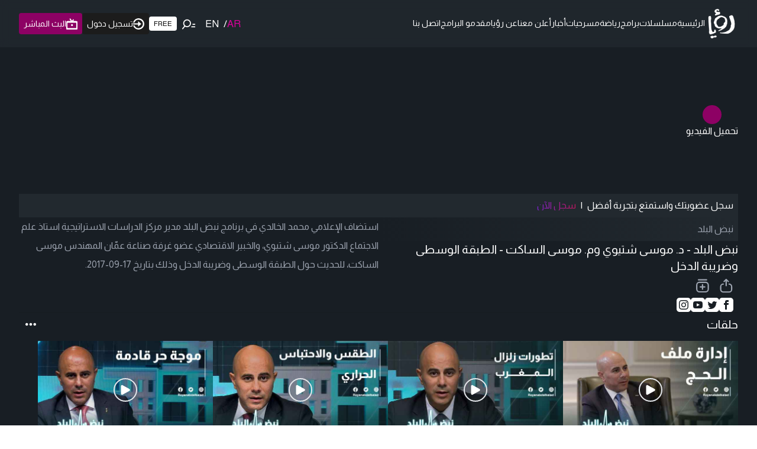

--- FILE ---
content_type: text/html; charset=utf-8
request_url: https://roya.tv/videos/29547
body_size: 61774
content:
<!DOCTYPE html><html lang="ar" class="light" dir="rtl"><head><meta charSet="utf-8"/><meta name="viewport" content="width=device-width, initial-scale=1"/><link rel="stylesheet" href="/_next/static/css/79629b83c6adc2f4.css" data-precedence="next"/><link rel="stylesheet" href="/_next/static/css/a93919611ae337a0.css" data-precedence="next"/><link rel="preload" as="script" fetchPriority="low" href="/_next/static/chunks/webpack-6ead7b32611d73f3.js"/><script src="/_next/static/chunks/fd9d1056-931e3bd0fbac1be4.js" async=""></script><script src="/_next/static/chunks/2117-1e821740629da476.js" async=""></script><script src="/_next/static/chunks/main-app-5294d1645fe5526e.js" async=""></script><script src="/_next/static/chunks/360-d57ba1f1335d8902.js" async=""></script><script src="/_next/static/chunks/2972-2fe5b3a4e44548d9.js" async=""></script><script src="/_next/static/chunks/8625-ec93dd309a81c896.js" async=""></script><script src="/_next/static/chunks/3467-5b9379a589c13d66.js" async=""></script><script src="/_next/static/chunks/9491-617fc9dddd6ce590.js" async=""></script><script src="/_next/static/chunks/2870-8508c0155380beed.js" async=""></script><script src="/_next/static/chunks/7274-3035df4385ca1f3d.js" async=""></script><script src="/_next/static/chunks/826-8f764637a0fdc5f6.js" async=""></script><script src="/_next/static/chunks/7280-0b7a3f15d48e9aba.js" async=""></script><script src="/_next/static/chunks/2371-08fc9cbf4a56d3ed.js" async=""></script><script src="/_next/static/chunks/9761-6a4922452ba33492.js" async=""></script><script src="/_next/static/chunks/5878-5b0cd83866a7c961.js" async=""></script><script src="/_next/static/chunks/4398-416b683b94485d67.js" async=""></script><script src="/_next/static/chunks/7985-94fd2c96102e5c0a.js" async=""></script><script src="/_next/static/chunks/7543-d11a9c9e9c90d1f2.js" async=""></script><script src="/_next/static/chunks/3033-6e3ee29914acb861.js" async=""></script><script src="/_next/static/chunks/2073-b91ac3b8a6c581b6.js" async=""></script><script src="/_next/static/chunks/6539-16f4db9b6e8e80ed.js" async=""></script><script src="/_next/static/chunks/3257-6e1c3e2b249f8fc9.js" async=""></script><script src="/_next/static/chunks/app/layout-975d253ad16a59f0.js" async=""></script><script src="/_next/static/chunks/2286-3ce38520d1e1a486.js" async=""></script><script src="/_next/static/chunks/3123-10d0e1c33025e026.js" async=""></script><script src="/_next/static/chunks/9062-962e64a66c05e96b.js" async=""></script><script src="/_next/static/chunks/4018-ca089e47018dd068.js" async=""></script><script src="/_next/static/chunks/app/videos/%5Bid%5D/page-b4744b8c1cf4dfde.js" async=""></script><script src="/_next/static/chunks/app/error-53114d41c11a78a3.js" async=""></script><script src="/_next/static/chunks/3532-488aa66f78c77cdb.js" async=""></script><script src="/_next/static/chunks/1578-2d8e071177586966.js" async=""></script><script src="/_next/static/chunks/app/page-6bc780d8f00ab9c2.js" async=""></script><link rel="preload" href="https://securepubads.g.doubleclick.net/tag/js/gpt.js" as="script"/><link rel="preload" href="https://imasdk.googleapis.com/js/sdkloader/ima3.js" as="script"/><link rel="preload" href="https://www.googletagmanager.com/gtm.js?id=GTM-PM7VLC8" as="script"/><link rel="preload" href="https://www.googletagmanager.com/gtag/js?id=G-PN2PMJQKST" as="script"/><link rel="icon" type="image/png" sizes="32x32" href="/favicon.png"/><title>نبض البلد د. موسى شتيوي وم. موسى الساكت - الطبقة الوسطى وضريبة الدخل | شاهد مجاناً</title><meta name="description" content="تقوم رؤيا على رؤية فضائية ذات شكل عصري ورقمي متطور يرقى بمضمون إعلامي عال المهنية والجودة ويلبي اهتمامات وتطلعات المشاهد العربي والمشاهد الأردني في الداخل وفي الخارج"/><meta name="keywords" content="رؤيا, جدول برامج, البرامج, منوعات, مسلسلات, برامج منوعة, ثقافي, ساعة كوميديا, أخبار فنية, فن ومشاهير, أخبار المشاهير, مواسم, دراما, النشرة الجوية, تمارين رياضية, برامجنا المباشرة, رمضان, مسلسلات رمضان, مسلسلات عربية, مسلسلات عربية,برامج صباحية, برامج رياضية, اطفال, دايت,برامج كوميدية, مسلسلات كوميدية,كوميديا,مسلسلات مجانية, برامج الأطفال, أغاني أطفال, وطن على وتر, حلقات, حلوة يا دنيا, دنيا يا دنيا, بث مباشر"/><link rel="canonical" href="https://roya.tv/videos/29547"/><meta property="og:title" content="نبض البلد د. موسى شتيوي وم. موسى الساكت - الطبقة الوسطى وضريبة الدخل | شاهد مجاناً"/><meta property="og:description" content="تقوم رؤيا على رؤية فضائية ذات شكل عصري ورقمي متطور يرقى بمضمون إعلامي عال المهنية والجودة ويلبي اهتمامات وتطلعات المشاهد العربي والمشاهد الأردني في الداخل وفي الخارج"/><meta property="og:locale" content="ar"/><meta property="og:image" content="https://i.ytimg.com/vi/6MAUc-UXwUE/mqdefault.jpg"/><meta property="og:image:width" content="1920"/><meta property="og:image:height" content="1080"/><meta property="og:image:alt" content="نبض البلد د. موسى شتيوي وم. موسى الساكت - الطبقة الوسطى وضريبة الدخل | شاهد مجاناً"/><meta property="og:type" content="website"/><meta name="twitter:card" content="summary_large_image"/><meta name="twitter:creator" content="@royatv"/><meta name="twitter:title" content="نبض البلد د. موسى شتيوي وم. موسى الساكت - الطبقة الوسطى وضريبة الدخل | شاهد مجاناً"/><meta name="twitter:description" content="تقوم رؤيا على رؤية فضائية ذات شكل عصري ورقمي متطور يرقى بمضمون إعلامي عال المهنية والجودة ويلبي اهتمامات وتطلعات المشاهد العربي والمشاهد الأردني في الداخل وفي الخارج"/><meta name="twitter:image" content="https://i.ytimg.com/vi/6MAUc-UXwUE/mqdefault.jpg"/><meta name="next-size-adjust"/><script>(self.__next_s=self.__next_s||[]).push(["https://securepubads.g.doubleclick.net/tag/js/gpt.js",{"async":true}])</script><script>(self.__next_s=self.__next_s||[]).push(["https://imasdk.googleapis.com/js/sdkloader/ima3.js",{}])</script><script src="/_next/static/chunks/polyfills-42372ed130431b0a.js" noModule=""></script></head><body class="pb-0 lg:pb-0 __className_fd1e45"><svg width="500" height="300" xmlns="http://www.w3.org/2000/svg" style="position:absolute;top:-9999px;opacity:0;z-index:-2"><defs><linearGradient id="linear-gradient" x1="327.89" y1="-42.22" x2="327.89" y2="180.1" gradientUnits="userSpaceOnUse"><stop offset="0" stop-color="#e9d78c"></stop><stop offset="1" stop-color="#d1a455"></stop></linearGradient></defs></svg><div data-overlay-container="true"><!--$!--><template data-dgst="BAILOUT_TO_CLIENT_SIDE_RENDERING"></template><!--/$--><div id="div-gpt-ad-1715168289892-0" style="width:100%;max-width:300px;margin:0 auto"></div></div><script src="/_next/static/chunks/webpack-6ead7b32611d73f3.js" async=""></script><script>(self.__next_f=self.__next_f||[]).push([0]);self.__next_f.push([2,null])</script><script>self.__next_f.push([1,"1:HL[\"/_next/static/media/074a2e369810402d-s.p.woff2\",\"font\",{\"crossOrigin\":\"\",\"type\":\"font/woff2\"}]\n2:HL[\"/_next/static/media/cadda3865c3d59d2-s.p.woff2\",\"font\",{\"crossOrigin\":\"\",\"type\":\"font/woff2\"}]\n3:HL[\"/_next/static/media/f1429c53baafd0f0-s.p.woff2\",\"font\",{\"crossOrigin\":\"\",\"type\":\"font/woff2\"}]\n4:HL[\"/_next/static/css/79629b83c6adc2f4.css\",\"style\"]\n5:HL[\"/_next/static/css/a93919611ae337a0.css\",\"style\"]\n"])</script><script>self.__next_f.push([1,"6:I[12846,[],\"\"]\n9:I[4707,[],\"\"]\nb:I[36423,[],\"\"]\nf:I[61060,[],\"\"]\na:[\"id\",\"29547\",\"d\"]\n10:[]\n0:[\"$\",\"$L6\",null,{\"buildId\":\"uWlLIKLrGMwPUQsUSZVFm\",\"assetPrefix\":\"\",\"urlParts\":[\"\",\"videos\",\"29547\"],\"initialTree\":[\"\",{\"children\":[\"videos\",{\"children\":[[\"id\",\"29547\",\"d\"],{\"children\":[\"__PAGE__\",{}]}]}]},\"$undefined\",\"$undefined\",true],\"initialSeedData\":[\"\",{\"children\":[\"videos\",{\"children\":[[\"id\",\"29547\",\"d\"],{\"children\":[\"__PAGE__\",{},[[\"$L7\",\"$L8\",null],null],null]},[null,[\"$\",\"$L9\",null,{\"parallelRouterKey\":\"children\",\"segmentPath\":[\"children\",\"videos\",\"children\",\"$a\",\"children\"],\"error\":\"$undefined\",\"errorStyles\":\"$undefined\",\"errorScripts\":\"$undefined\",\"template\":[\"$\",\"$Lb\",null,{}],\"templateStyles\":\"$undefined\",\"templateScripts\":\"$undefined\",\"notFound\":\"$undefined\",\"notFoundStyles\":\"$undefined\"}]],null]},[[null,\"$Lc\"],null],null]},[[[[\"$\",\"link\",\"0\",{\"rel\":\"stylesheet\",\"href\":\"/_next/static/css/79629b83c6adc2f4.css\",\"precedence\":\"next\",\"crossOrigin\":\"$undefined\"}],[\"$\",\"link\",\"1\",{\"rel\":\"stylesheet\",\"href\":\"/_next/static/css/a93919611ae337a0.css\",\"precedence\":\"next\",\"crossOrigin\":\"$undefined\"}]],\"$Ld\"],null],null],\"couldBeIntercepted\":false,\"initialHead\":[null,\"$Le\"],\"globalErrorComponent\":\"$f\",\"missingSlots\":\"$W10\"}]\n"])</script><script>self.__next_f.push([1,"c:[\"$\",\"div\",null,{\"className\":\"max-w-screen-2xl mx-auto px-4 md:px-6 lg:px-8 mb-6\",\"children\":[\"$\",\"$L9\",null,{\"parallelRouterKey\":\"children\",\"segmentPath\":[\"children\",\"videos\",\"children\"],\"error\":\"$undefined\",\"errorStyles\":\"$undefined\",\"errorScripts\":\"$undefined\",\"template\":[\"$\",\"$Lb\",null,{}],\"templateStyles\":\"$undefined\",\"templateScripts\":\"$undefined\",\"notFound\":\"$undefined\",\"notFoundStyles\":\"$undefined\"}]}]\n"])</script><script>self.__next_f.push([1,"11:I[80826,[\"360\",\"static/chunks/360-d57ba1f1335d8902.js\",\"2972\",\"static/chunks/2972-2fe5b3a4e44548d9.js\",\"8625\",\"static/chunks/8625-ec93dd309a81c896.js\",\"3467\",\"static/chunks/3467-5b9379a589c13d66.js\",\"9491\",\"static/chunks/9491-617fc9dddd6ce590.js\",\"2870\",\"static/chunks/2870-8508c0155380beed.js\",\"7274\",\"static/chunks/7274-3035df4385ca1f3d.js\",\"826\",\"static/chunks/826-8f764637a0fdc5f6.js\",\"7280\",\"static/chunks/7280-0b7a3f15d48e9aba.js\",\"2371\",\"static/chunks/2371-08fc9cbf4a56d3ed.js\",\"9761\",\"static/chunks/9761-6a4922452ba33492.js\",\"5878\",\"static/chunks/5878-5b0cd83866a7c961.js\",\"4398\",\"static/chunks/4398-416b683b94485d67.js\",\"7985\",\"static/chunks/7985-94fd2c96102e5c0a.js\",\"7543\",\"static/chunks/7543-d11a9c9e9c90d1f2.js\",\"3033\",\"static/chunks/3033-6e3ee29914acb861.js\",\"2073\",\"static/chunks/2073-b91ac3b8a6c581b6.js\",\"6539\",\"static/chunks/6539-16f4db9b6e8e80ed.js\",\"3257\",\"static/chunks/3257-6e1c3e2b249f8fc9.js\",\"3185\",\"static/chunks/app/layout-975d253ad16a59f0.js\"],\"SessionProvider\"]\n12:I[88003,[\"360\",\"static/chunks/360-d57ba1f1335d8902.js\",\"2972\",\"static/chunks/2972-2fe5b3a4e44548d9.js\",\"8625\",\"static/chunks/8625-ec93dd309a81c896.js\",\"3467\",\"static/chunks/3467-5b9379a589c13d66.js\",\"9491\",\"static/chunks/9491-617fc9dddd6ce590.js\",\"2870\",\"static/chunks/2870-8508c0155380beed.js\",\"7274\",\"static/chunks/7274-3035df4385ca1f3d.js\",\"826\",\"static/chunks/826-8f764637a0fdc5f6.js\",\"7280\",\"static/chunks/7280-0b7a3f15d48e9aba.js\",\"2371\",\"static/chunks/2371-08fc9cbf4a56d3ed.js\",\"9761\",\"static/chunks/9761-6a4922452ba33492.js\",\"5878\",\"static/chunks/5878-5b0cd83866a7c961.js\",\"4398\",\"static/chunks/4398-416b683b94485d67.js\",\"7985\",\"static/chunks/7985-94fd2c96102e5c0a.js\",\"7543\",\"static/chunks/7543-d11a9c9e9c90d1f2.js\",\"3033\",\"static/chunks/3033-6e3ee29914acb861.js\",\"2073\",\"static/chunks/2073-b91ac3b8a6c581b6.js\",\"6539\",\"static/chunks/6539-16f4db9b6e8e80ed.js\",\"3257\",\"static/chunks/3257-6e1c3e2b249f8fc9.js\",\"3185\",\"static/chunks/app/layout-975d253ad16a59f0.js\"],\"\"]\n13:I[10131,[\"360\",\"static/chunks/360-d57ba1f1335d8902.js\",\"2972\",\"static/ch"])</script><script>self.__next_f.push([1,"unks/2972-2fe5b3a4e44548d9.js\",\"8625\",\"static/chunks/8625-ec93dd309a81c896.js\",\"3467\",\"static/chunks/3467-5b9379a589c13d66.js\",\"9491\",\"static/chunks/9491-617fc9dddd6ce590.js\",\"2870\",\"static/chunks/2870-8508c0155380beed.js\",\"7274\",\"static/chunks/7274-3035df4385ca1f3d.js\",\"826\",\"static/chunks/826-8f764637a0fdc5f6.js\",\"7280\",\"static/chunks/7280-0b7a3f15d48e9aba.js\",\"2371\",\"static/chunks/2371-08fc9cbf4a56d3ed.js\",\"9761\",\"static/chunks/9761-6a4922452ba33492.js\",\"5878\",\"static/chunks/5878-5b0cd83866a7c961.js\",\"4398\",\"static/chunks/4398-416b683b94485d67.js\",\"7985\",\"static/chunks/7985-94fd2c96102e5c0a.js\",\"7543\",\"static/chunks/7543-d11a9c9e9c90d1f2.js\",\"3033\",\"static/chunks/3033-6e3ee29914acb861.js\",\"2073\",\"static/chunks/2073-b91ac3b8a6c581b6.js\",\"6539\",\"static/chunks/6539-16f4db9b6e8e80ed.js\",\"3257\",\"static/chunks/3257-6e1c3e2b249f8fc9.js\",\"3185\",\"static/chunks/app/layout-975d253ad16a59f0.js\"],\"Providers\"]\n14:\"$Sreact.suspense\"\n15:I[81523,[\"360\",\"static/chunks/360-d57ba1f1335d8902.js\",\"2972\",\"static/chunks/2972-2fe5b3a4e44548d9.js\",\"8625\",\"static/chunks/8625-ec93dd309a81c896.js\",\"3467\",\"static/chunks/3467-5b9379a589c13d66.js\",\"9491\",\"static/chunks/9491-617fc9dddd6ce590.js\",\"2870\",\"static/chunks/2870-8508c0155380beed.js\",\"7274\",\"static/chunks/7274-3035df4385ca1f3d.js\",\"826\",\"static/chunks/826-8f764637a0fdc5f6.js\",\"7280\",\"static/chunks/7280-0b7a3f15d48e9aba.js\",\"2371\",\"static/chunks/2371-08fc9cbf4a56d3ed.js\",\"5878\",\"static/chunks/5878-5b0cd83866a7c961.js\",\"2286\",\"static/chunks/2286-3ce38520d1e1a486.js\",\"3123\",\"static/chunks/3123-10d0e1c33025e026.js\",\"3257\",\"static/chunks/3257-6e1c3e2b249f8fc9.js\",\"9062\",\"static/chunks/9062-962e64a66c05e96b.js\",\"4018\",\"static/chunks/4018-ca089e47018dd068.js\",\"3457\",\"static/chunks/app/videos/%5Bid%5D/page-b4744b8c1cf4dfde.js\"],\"BailoutToCSR\"]\n16:I[71798,[\"360\",\"static/chunks/360-d57ba1f1335d8902.js\",\"2972\",\"static/chunks/2972-2fe5b3a4e44548d9.js\",\"8625\",\"static/chunks/8625-ec93dd309a81c896.js\",\"3467\",\"static/chunks/3467-5b9379a589c13d66.js\",\"9491\",\"static/chunks/9491-617fc9dddd6ce590.js\",\"2"])</script><script>self.__next_f.push([1,"870\",\"static/chunks/2870-8508c0155380beed.js\",\"7274\",\"static/chunks/7274-3035df4385ca1f3d.js\",\"826\",\"static/chunks/826-8f764637a0fdc5f6.js\",\"7280\",\"static/chunks/7280-0b7a3f15d48e9aba.js\",\"2371\",\"static/chunks/2371-08fc9cbf4a56d3ed.js\",\"9761\",\"static/chunks/9761-6a4922452ba33492.js\",\"5878\",\"static/chunks/5878-5b0cd83866a7c961.js\",\"4398\",\"static/chunks/4398-416b683b94485d67.js\",\"7985\",\"static/chunks/7985-94fd2c96102e5c0a.js\",\"7543\",\"static/chunks/7543-d11a9c9e9c90d1f2.js\",\"3033\",\"static/chunks/3033-6e3ee29914acb861.js\",\"2073\",\"static/chunks/2073-b91ac3b8a6c581b6.js\",\"6539\",\"static/chunks/6539-16f4db9b6e8e80ed.js\",\"3257\",\"static/chunks/3257-6e1c3e2b249f8fc9.js\",\"3185\",\"static/chunks/app/layout-975d253ad16a59f0.js\"],\"ClarityProvider\",1]\n17:I[49064,[\"360\",\"static/chunks/360-d57ba1f1335d8902.js\",\"2972\",\"static/chunks/2972-2fe5b3a4e44548d9.js\",\"8625\",\"static/chunks/8625-ec93dd309a81c896.js\",\"3467\",\"static/chunks/3467-5b9379a589c13d66.js\",\"9491\",\"static/chunks/9491-617fc9dddd6ce590.js\",\"2870\",\"static/chunks/2870-8508c0155380beed.js\",\"7274\",\"static/chunks/7274-3035df4385ca1f3d.js\",\"826\",\"static/chunks/826-8f764637a0fdc5f6.js\",\"7280\",\"static/chunks/7280-0b7a3f15d48e9aba.js\",\"2371\",\"static/chunks/2371-08fc9cbf4a56d3ed.js\",\"9761\",\"static/chunks/9761-6a4922452ba33492.js\",\"5878\",\"static/chunks/5878-5b0cd83866a7c961.js\",\"4398\",\"static/chunks/4398-416b683b94485d67.js\",\"7985\",\"static/chunks/7985-94fd2c96102e5c0a.js\",\"7543\",\"static/chunks/7543-d11a9c9e9c90d1f2.js\",\"3033\",\"static/chunks/3033-6e3ee29914acb861.js\",\"2073\",\"static/chunks/2073-b91ac3b8a6c581b6.js\",\"6539\",\"static/chunks/6539-16f4db9b6e8e80ed.js\",\"3257\",\"static/chunks/3257-6e1c3e2b249f8fc9.js\",\"3185\",\"static/chunks/app/layout-975d253ad16a59f0.js\"],\"default\"]\n18:I[13490,[\"2972\",\"static/chunks/2972-2fe5b3a4e44548d9.js\",\"7601\",\"static/chunks/app/error-53114d41c11a78a3.js\"],\"default\"]\n1a:I[70049,[\"360\",\"static/chunks/360-d57ba1f1335d8902.js\",\"2972\",\"static/chunks/2972-2fe5b3a4e44548d9.js\",\"8625\",\"static/chunks/8625-ec93dd309a81c896.js\",\"3467\",\"static/chunks/3467-5b9379a589c1"])</script><script>self.__next_f.push([1,"3d66.js\",\"9491\",\"static/chunks/9491-617fc9dddd6ce590.js\",\"2870\",\"static/chunks/2870-8508c0155380beed.js\",\"7274\",\"static/chunks/7274-3035df4385ca1f3d.js\",\"826\",\"static/chunks/826-8f764637a0fdc5f6.js\",\"7280\",\"static/chunks/7280-0b7a3f15d48e9aba.js\",\"2371\",\"static/chunks/2371-08fc9cbf4a56d3ed.js\",\"5878\",\"static/chunks/5878-5b0cd83866a7c961.js\",\"2286\",\"static/chunks/2286-3ce38520d1e1a486.js\",\"3123\",\"static/chunks/3123-10d0e1c33025e026.js\",\"3257\",\"static/chunks/3257-6e1c3e2b249f8fc9.js\",\"9062\",\"static/chunks/9062-962e64a66c05e96b.js\",\"4018\",\"static/chunks/4018-ca089e47018dd068.js\",\"3457\",\"static/chunks/app/videos/%5Bid%5D/page-b4744b8c1cf4dfde.js\"],\"PreloadCss\"]\n1b:I[25480,[\"360\",\"static/chunks/360-d57ba1f1335d8902.js\",\"2972\",\"static/chunks/2972-2fe5b3a4e44548d9.js\",\"8625\",\"static/chunks/8625-ec93dd309a81c896.js\",\"3467\",\"static/chunks/3467-5b9379a589c13d66.js\",\"9491\",\"static/chunks/9491-617fc9dddd6ce590.js\",\"2870\",\"static/chunks/2870-8508c0155380beed.js\",\"7274\",\"static/chunks/7274-3035df4385ca1f3d.js\",\"826\",\"static/chunks/826-8f764637a0fdc5f6.js\",\"7280\",\"static/chunks/7280-0b7a3f15d48e9aba.js\",\"2371\",\"static/chunks/2371-08fc9cbf4a56d3ed.js\",\"9761\",\"static/chunks/9761-6a4922452ba33492.js\",\"5878\",\"static/chunks/5878-5b0cd83866a7c961.js\",\"4398\",\"static/chunks/4398-416b683b94485d67.js\",\"7985\",\"static/chunks/7985-94fd2c96102e5c0a.js\",\"7543\",\"static/chunks/7543-d11a9c9e9c90d1f2.js\",\"3033\",\"static/chunks/3033-6e3ee29914acb861.js\",\"2073\",\"static/chunks/2073-b91ac3b8a6c581b6.js\",\"6539\",\"static/chunks/6539-16f4db9b6e8e80ed.js\",\"3257\",\"static/chunks/3257-6e1c3e2b249f8fc9.js\",\"3185\",\"static/chunks/app/layout-975d253ad16a59f0.js\"],\"default\"]\n1c:I[85347,[\"360\",\"static/chunks/360-d57ba1f1335d8902.js\",\"2972\",\"static/chunks/2972-2fe5b3a4e44548d9.js\",\"8625\",\"static/chunks/8625-ec93dd309a81c896.js\",\"3467\",\"static/chunks/3467-5b9379a589c13d66.js\",\"9491\",\"static/chunks/9491-617fc9dddd6ce590.js\",\"2870\",\"static/chunks/2870-8508c0155380beed.js\",\"7274\",\"static/chunks/7274-3035df4385ca1f3d.js\",\"826\",\"static/chunks/826-8f764637a0fdc5f6.js\",\"728"])</script><script>self.__next_f.push([1,"0\",\"static/chunks/7280-0b7a3f15d48e9aba.js\",\"2371\",\"static/chunks/2371-08fc9cbf4a56d3ed.js\",\"9761\",\"static/chunks/9761-6a4922452ba33492.js\",\"5878\",\"static/chunks/5878-5b0cd83866a7c961.js\",\"4398\",\"static/chunks/4398-416b683b94485d67.js\",\"7985\",\"static/chunks/7985-94fd2c96102e5c0a.js\",\"7543\",\"static/chunks/7543-d11a9c9e9c90d1f2.js\",\"3033\",\"static/chunks/3033-6e3ee29914acb861.js\",\"2073\",\"static/chunks/2073-b91ac3b8a6c581b6.js\",\"6539\",\"static/chunks/6539-16f4db9b6e8e80ed.js\",\"3257\",\"static/chunks/3257-6e1c3e2b249f8fc9.js\",\"3185\",\"static/chunks/app/layout-975d253ad16a59f0.js\"],\"default\"]\n1d:I[65878,[\"360\",\"static/chunks/360-d57ba1f1335d8902.js\",\"2972\",\"static/chunks/2972-2fe5b3a4e44548d9.js\",\"8625\",\"static/chunks/8625-ec93dd309a81c896.js\",\"3467\",\"static/chunks/3467-5b9379a589c13d66.js\",\"9491\",\"static/chunks/9491-617fc9dddd6ce590.js\",\"2870\",\"static/chunks/2870-8508c0155380beed.js\",\"7274\",\"static/chunks/7274-3035df4385ca1f3d.js\",\"826\",\"static/chunks/826-8f764637a0fdc5f6.js\",\"7280\",\"static/chunks/7280-0b7a3f15d48e9aba.js\",\"2371\",\"static/chunks/2371-08fc9cbf4a56d3ed.js\",\"5878\",\"static/chunks/5878-5b0cd83866a7c961.js\",\"3033\",\"static/chunks/3033-6e3ee29914acb861.js\",\"3532\",\"static/chunks/3532-488aa66f78c77cdb.js\",\"1578\",\"static/chunks/1578-2d8e071177586966.js\",\"3257\",\"static/chunks/3257-6e1c3e2b249f8fc9.js\",\"9062\",\"static/chunks/9062-962e64a66c05e96b.js\",\"1931\",\"static/chunks/app/page-6bc780d8f00ab9c2.js\"],\"Image\"]\n1e:I[72972,[\"360\",\"static/chunks/360-d57ba1f1335d8902.js\",\"2972\",\"static/chunks/2972-2fe5b3a4e44548d9.js\",\"8625\",\"static/chunks/8625-ec93dd309a81c896.js\",\"3467\",\"static/chunks/3467-5b9379a589c13d66.js\",\"9491\",\"static/chunks/9491-617fc9dddd6ce590.js\",\"2870\",\"static/chunks/2870-8508c0155380beed.js\",\"7274\",\"static/chunks/7274-3035df4385ca1f3d.js\",\"826\",\"static/chunks/826-8f764637a0fdc5f6.js\",\"7280\",\"static/chunks/7280-0b7a3f15d48e9aba.js\",\"2371\",\"static/chunks/2371-08fc9cbf4a56d3ed.js\",\"5878\",\"static/chunks/5878-5b0cd83866a7c961.js\",\"2286\",\"static/chunks/2286-3ce38520d1e1a486.js\",\"3123\",\"static/chunks/3123-10d0e1c33"])</script><script>self.__next_f.push([1,"025e026.js\",\"3257\",\"static/chunks/3257-6e1c3e2b249f8fc9.js\",\"9062\",\"static/chunks/9062-962e64a66c05e96b.js\",\"4018\",\"static/chunks/4018-ca089e47018dd068.js\",\"3457\",\"static/chunks/app/videos/%5Bid%5D/page-b4744b8c1cf4dfde.js\"],\"\"]\n31:I[88,[\"360\",\"static/chunks/360-d57ba1f1335d8902.js\",\"2972\",\"static/chunks/2972-2fe5b3a4e44548d9.js\",\"8625\",\"static/chunks/8625-ec93dd309a81c896.js\",\"3467\",\"static/chunks/3467-5b9379a589c13d66.js\",\"9491\",\"static/chunks/9491-617fc9dddd6ce590.js\",\"2870\",\"static/chunks/2870-8508c0155380beed.js\",\"7274\",\"static/chunks/7274-3035df4385ca1f3d.js\",\"826\",\"static/chunks/826-8f764637a0fdc5f6.js\",\"7280\",\"static/chunks/7280-0b7a3f15d48e9aba.js\",\"2371\",\"static/chunks/2371-08fc9cbf4a56d3ed.js\",\"5878\",\"static/chunks/5878-5b0cd83866a7c961.js\",\"3033\",\"static/chunks/3033-6e3ee29914acb861.js\",\"3532\",\"static/chunks/3532-488aa66f78c77cdb.js\",\"1578\",\"static/chunks/1578-2d8e071177586966.js\",\"3257\",\"static/chunks/3257-6e1c3e2b249f8fc9.js\",\"9062\",\"static/chunks/9062-962e64a66c05e96b.js\",\"1931\",\"static/chunks/app/page-6bc780d8f00ab9c2.js\"],\"Button\"]\n32:I[90798,[\"360\",\"static/chunks/360-d57ba1f1335d8902.js\",\"2972\",\"static/chunks/2972-2fe5b3a4e44548d9.js\",\"8625\",\"static/chunks/8625-ec93dd309a81c896.js\",\"3467\",\"static/chunks/3467-5b9379a589c13d66.js\",\"9491\",\"static/chunks/9491-617fc9dddd6ce590.js\",\"2870\",\"static/chunks/2870-8508c0155380beed.js\",\"7274\",\"static/chunks/7274-3035df4385ca1f3d.js\",\"826\",\"static/chunks/826-8f764637a0fdc5f6.js\",\"7280\",\"static/chunks/7280-0b7a3f15d48e9aba.js\",\"2371\",\"static/chunks/2371-08fc9cbf4a56d3ed.js\",\"5878\",\"static/chunks/5878-5b0cd83866a7c961.js\",\"3033\",\"static/chunks/3033-6e3ee29914acb861.js\",\"3532\",\"static/chunks/3532-488aa66f78c77cdb.js\",\"1578\",\"static/chunks/1578-2d8e071177586966.js\",\"3257\",\"static/chunks/3257-6e1c3e2b249f8fc9.js\",\"9062\",\"static/chunks/9062-962e64a66c05e96b.js\",\"1931\",\"static/chunks/app/page-6bc780d8f00ab9c2.js\"],\"Link\"]\n35:I[20376,[\"360\",\"static/chunks/360-d57ba1f1335d8902.js\",\"2972\",\"static/chunks/2972-2fe5b3a4e44548d9.js\",\"8625\",\"static/chunks/8625-ec93dd309a81c"])</script><script>self.__next_f.push([1,"896.js\",\"3467\",\"static/chunks/3467-5b9379a589c13d66.js\",\"9491\",\"static/chunks/9491-617fc9dddd6ce590.js\",\"2870\",\"static/chunks/2870-8508c0155380beed.js\",\"7274\",\"static/chunks/7274-3035df4385ca1f3d.js\",\"826\",\"static/chunks/826-8f764637a0fdc5f6.js\",\"7280\",\"static/chunks/7280-0b7a3f15d48e9aba.js\",\"2371\",\"static/chunks/2371-08fc9cbf4a56d3ed.js\",\"9761\",\"static/chunks/9761-6a4922452ba33492.js\",\"5878\",\"static/chunks/5878-5b0cd83866a7c961.js\",\"4398\",\"static/chunks/4398-416b683b94485d67.js\",\"7985\",\"static/chunks/7985-94fd2c96102e5c0a.js\",\"7543\",\"static/chunks/7543-d11a9c9e9c90d1f2.js\",\"3033\",\"static/chunks/3033-6e3ee29914acb861.js\",\"2073\",\"static/chunks/2073-b91ac3b8a6c581b6.js\",\"6539\",\"static/chunks/6539-16f4db9b6e8e80ed.js\",\"3257\",\"static/chunks/3257-6e1c3e2b249f8fc9.js\",\"3185\",\"static/chunks/app/layout-975d253ad16a59f0.js\"],\"default\"]\n36:I[7937,[\"360\",\"static/chunks/360-d57ba1f1335d8902.js\",\"2972\",\"static/chunks/2972-2fe5b3a4e44548d9.js\",\"8625\",\"static/chunks/8625-ec93dd309a81c896.js\",\"3467\",\"static/chunks/3467-5b9379a589c13d66.js\",\"9491\",\"static/chunks/9491-617fc9dddd6ce590.js\",\"2870\",\"static/chunks/2870-8508c0155380beed.js\",\"7274\",\"static/chunks/7274-3035df4385ca1f3d.js\",\"826\",\"static/chunks/826-8f764637a0fdc5f6.js\",\"7280\",\"static/chunks/7280-0b7a3f15d48e9aba.js\",\"2371\",\"static/chunks/2371-08fc9cbf4a56d3ed.js\",\"9761\",\"static/chunks/9761-6a4922452ba33492.js\",\"5878\",\"static/chunks/5878-5b0cd83866a7c961.js\",\"4398\",\"static/chunks/4398-416b683b94485d67.js\",\"7985\",\"static/chunks/7985-94fd2c96102e5c0a.js\",\"7543\",\"static/chunks/7543-d11a9c9e9c90d1f2.js\",\"3033\",\"static/chunks/3033-6e3ee29914acb861.js\",\"2073\",\"static/chunks/2073-b91ac3b8a6c581b6.js\",\"6539\",\"static/chunks/6539-16f4db9b6e8e80ed.js\",\"3257\",\"static/chunks/3257-6e1c3e2b249f8fc9.js\",\"3185\",\"static/chunks/app/layout-975d253ad16a59f0.js\"],\"default\"]\n37:I[28954,[\"360\",\"static/chunks/360-d57ba1f1335d8902.js\",\"2972\",\"static/chunks/2972-2fe5b3a4e44548d9.js\",\"8625\",\"static/chunks/8625-ec93dd309a81c896.js\",\"3467\",\"static/chunks/3467-5b9379a589c13d66.js\",\"9491\",\"static/chunks"])</script><script>self.__next_f.push([1,"/9491-617fc9dddd6ce590.js\",\"2870\",\"static/chunks/2870-8508c0155380beed.js\",\"7274\",\"static/chunks/7274-3035df4385ca1f3d.js\",\"826\",\"static/chunks/826-8f764637a0fdc5f6.js\",\"7280\",\"static/chunks/7280-0b7a3f15d48e9aba.js\",\"2371\",\"static/chunks/2371-08fc9cbf4a56d3ed.js\",\"9761\",\"static/chunks/9761-6a4922452ba33492.js\",\"5878\",\"static/chunks/5878-5b0cd83866a7c961.js\",\"4398\",\"static/chunks/4398-416b683b94485d67.js\",\"7985\",\"static/chunks/7985-94fd2c96102e5c0a.js\",\"7543\",\"static/chunks/7543-d11a9c9e9c90d1f2.js\",\"3033\",\"static/chunks/3033-6e3ee29914acb861.js\",\"2073\",\"static/chunks/2073-b91ac3b8a6c581b6.js\",\"6539\",\"static/chunks/6539-16f4db9b6e8e80ed.js\",\"3257\",\"static/chunks/3257-6e1c3e2b249f8fc9.js\",\"3185\",\"static/chunks/app/layout-975d253ad16a59f0.js\"],\"default\"]\n38:I[62428,[\"360\",\"static/chunks/360-d57ba1f1335d8902.js\",\"2972\",\"static/chunks/2972-2fe5b3a4e44548d9.js\",\"8625\",\"static/chunks/8625-ec93dd309a81c896.js\",\"3467\",\"static/chunks/3467-5b9379a589c13d66.js\",\"9491\",\"static/chunks/9491-617fc9dddd6ce590.js\",\"2870\",\"static/chunks/2870-8508c0155380beed.js\",\"7274\",\"static/chunks/7274-3035df4385ca1f3d.js\",\"826\",\"static/chunks/826-8f764637a0fdc5f6.js\",\"7280\",\"static/chunks/7280-0b7a3f15d48e9aba.js\",\"2371\",\"static/chunks/2371-08fc9cbf4a56d3ed.js\",\"9761\",\"static/chunks/9761-6a4922452ba33492.js\",\"5878\",\"static/chunks/5878-5b0cd83866a7c961.js\",\"4398\",\"static/chunks/4398-416b683b94485d67.js\",\"7985\",\"static/chunks/7985-94fd2c96102e5c0a.js\",\"7543\",\"static/chunks/7543-d11a9c9e9c90d1f2.js\",\"3033\",\"static/chunks/3033-6e3ee29914acb861.js\",\"2073\",\"static/chunks/2073-b91ac3b8a6c581b6.js\",\"6539\",\"static/chunks/6539-16f4db9b6e8e80ed.js\",\"3257\",\"static/chunks/3257-6e1c3e2b249f8fc9.js\",\"3185\",\"static/chunks/app/layout-975d253ad16a59f0.js\"],\"default\"]\n39:I[98087,[\"360\",\"static/chunks/360-d57ba1f1335d8902.js\",\"2972\",\"static/chunks/2972-2fe5b3a4e44548d9.js\",\"8625\",\"static/chunks/8625-ec93dd309a81c896.js\",\"3467\",\"static/chunks/3467-5b9379a589c13d66.js\",\"9491\",\"static/chunks/9491-617fc9dddd6ce590.js\",\"2870\",\"static/chunks/2870-8508c0155380beed.js\",\""])</script><script>self.__next_f.push([1,"7274\",\"static/chunks/7274-3035df4385ca1f3d.js\",\"826\",\"static/chunks/826-8f764637a0fdc5f6.js\",\"7280\",\"static/chunks/7280-0b7a3f15d48e9aba.js\",\"2371\",\"static/chunks/2371-08fc9cbf4a56d3ed.js\",\"9761\",\"static/chunks/9761-6a4922452ba33492.js\",\"5878\",\"static/chunks/5878-5b0cd83866a7c961.js\",\"4398\",\"static/chunks/4398-416b683b94485d67.js\",\"7985\",\"static/chunks/7985-94fd2c96102e5c0a.js\",\"7543\",\"static/chunks/7543-d11a9c9e9c90d1f2.js\",\"3033\",\"static/chunks/3033-6e3ee29914acb861.js\",\"2073\",\"static/chunks/2073-b91ac3b8a6c581b6.js\",\"6539\",\"static/chunks/6539-16f4db9b6e8e80ed.js\",\"3257\",\"static/chunks/3257-6e1c3e2b249f8fc9.js\",\"3185\",\"static/chunks/app/layout-975d253ad16a59f0.js\"],\"GoogleTagManager\"]\n3a:I[14888,[\"360\",\"static/chunks/360-d57ba1f1335d8902.js\",\"2972\",\"static/chunks/2972-2fe5b3a4e44548d9.js\",\"8625\",\"static/chunks/8625-ec93dd309a81c896.js\",\"3467\",\"static/chunks/3467-5b9379a589c13d66.js\",\"9491\",\"static/chunks/9491-617fc9dddd6ce590.js\",\"2870\",\"static/chunks/2870-8508c0155380beed.js\",\"7274\",\"static/chunks/7274-3035df4385ca1f3d.js\",\"826\",\"static/chunks/826-8f764637a0fdc5f6.js\",\"7280\",\"static/chunks/7280-0b7a3f15d48e9aba.js\",\"2371\",\"static/chunks/2371-08fc9cbf4a56d3ed.js\",\"9761\",\"static/chunks/9761-6a4922452ba33492.js\",\"5878\",\"static/chunks/5878-5b0cd83866a7c961.js\",\"4398\",\"static/chunks/4398-416b683b94485d67.js\",\"7985\",\"static/chunks/7985-94fd2c96102e5c0a.js\",\"7543\",\"static/chunks/7543-d11a9c9e9c90d1f2.js\",\"3033\",\"static/chunks/3033-6e3ee29914acb861.js\",\"2073\",\"static/chunks/2073-b91ac3b8a6c581b6.js\",\"6539\",\"static/chunks/6539-16f4db9b6e8e80ed.js\",\"3257\",\"static/chunks/3257-6e1c3e2b249f8fc9.js\",\"3185\",\"static/chunks/app/layout-975d253ad16a59f0.js\"],\"GoogleAnalytics\"]\n1f:T49c,M15.233 5.488c-.843-.038-1.097-.046-3.233-.046s-2.389.008-3.232.046c-2.17.099-3.181 1.127-3.279 3.279-.039.844-.048 1.097-.048 3.233s.009 2.389.047 3.233c.099 2.148 1.106 3.18 3.279 3.279.843.038 1.097.047 3.233.047 2.137 0 2.39-.008 3.233-.046 2.17-.099 3.18-1.129 3.279-3.279.038-.844.046-1.097.046-3.233s-.008-2.389-.046-3.232c-.099-2.153-1.111-3."])</script><script>self.__next_f.push([1,"182-3.279-3.281zm-3.233 10.62c-2.269 0-4.108-1.839-4.108-4.108 0-2.269 1.84-4.108 4.108-4.108s4.108 1.839 4.108 4.108c0 2.269-1.839 4.108-4.108 4.108zm4.271-7.418c-.53 0-.96-.43-.96-.96s.43-.96.96-.96.96.43.96.96-.43.96-.96.96zm-1.604 3.31c0 1.473-1.194 2.667-2.667 2.667s-2.667-1.194-2.667-2.667c0-1.473 1.194-2.667 2.667-2.667s2.667 1.194 2.667 2.667zm4.333-12h-14c-2.761 0-5 2.239-5 5v14c0 2.761 2.239 5 5 5h14c2.762 0 5-2.239 5-5v-14c0-2.761-2.238-5-5-5zm.952 15.298c-.132 2.909-1.751 4.521-4.653 4.654-.854.039-1.126.048-3.299.048s-2.444-.009-3.298-.048c-2.908-.133-4.52-1.748-4.654-4.654-.039-.853-.048-1.125-.048-3.298 0-2.172.009-2.445.048-3.298.134-2.908 1.748-4.521 4.654-4.653.854-.04 1.125-.049 3.298-.049s2.445.009 3.299.048c2.908.133 4.523 1.751 4.653 4.653.039.854.048 1.127.048 3.299 0 2.173-.009 2.445-.048 3.298z20:T4da,M337.36 243.58c-1.46-.7-2.95-1.38-4.46-2.02-2.62-48.36-29.04-76.05-73.41-76.33-25.6-.17-48.52 10.27-62.8 31.94l24.4 16.74c10.15-15.4 26.08-18.68 37.81-18.68h.4c14.61.09 25.64 4.34 32.77 12.62 5.19 6.04 8.67 14.37 10.39 24.89-12.96-2.2-26.96-2.88-41.94-2.02-42.18 2.43-69.3 27.03-67.48 61.21.92 17.35 9.56 32.26 24.32 42.01 12.48 8.24 28.56 12.27 45.26 11.35 22.07-1.2 39.37-9.62 51.45-25.01 9.17-11.69 14.97-26.84 17.53-45.92 10.51 6.34 18.3 14.69 22.61 24.73 7.31 17.06 7.74 45.1-15.14 67.96-20.04 20.03-44.14 28.69-80.55 28.96-40.4-.3-70.95-13.26-90.81-38.51-18.6-23.64-28.21-57.79-28.57-101.5.36-43.71 9.97-77.86 28.57-101.5 19.86-25.25 50.41-38.21 90.81-38.51 40.68.3 71.76 13.32 92.39 38.69 10.11 12.44 17.73 28.09 22.76 46.33l28.59-7.63c-6.09-22.45-15.67-41.8-28.72-57.85-26.44-32.53-65.1-49.19-114.92-49.54h-.2c-49.72.35-87.96 17.08-113.64 49.73-22.86 29.05-34.65 69.48-35.04 120.16v.24c.39 50.68 12.18 91.11 35.04 120.16 25.68 32.65 63.92 49.39 113.64 49.73h.2c44.2-.31 75.36-11.88 101.03-37.53 33.58-33.55 32.57-75.6 21.5-101.42-7.94-18.51-23.08-33.55-43.79-43.48zm-76.32 71.76c-18.48 1.04-37.69-7.26-38.64-25.03-.7-13.18 9.38-27.89 39.78-29.64 3.48-.2 6.9-.3 10.25-.3 11.04 0 21.37 1.07 30.76 3.13-3."])</script><script>self.__next_f.push([1,"5 43.74-24.04 50.84-42.15 51.84z21:T43d,M 0 10.934 v 68.132 C 0 85.105 4.895 90 10.934 90 h 68.132 C 85.105 90 90 85.105 90 79.066 V 10.934 C 90 4.895 85.105 0 79.066 0 H 10.934 C 4.895 0 0 4.895 0 10.934 z M 71.039 33.277 v 6.758 c -3.187 0.001 -6.283 -0.623 -9.203 -1.855 c -1.878 -0.793 -3.627 -1.814 -5.227 -3.048 l 0.048 20.801 c -0.02 4.684 -1.873 9.085 -5.227 12.4 c -2.73 2.698 -6.188 4.414 -9.937 4.97 c -0.881 0.13 -1.777 0.197 -2.684 0.197 c -4.013 0 -7.823 -1.3 -10.939 -3.698 c -0.586 -0.452 -1.147 -0.941 -1.681 -1.468 c -3.635 -3.593 -5.509 -8.462 -5.194 -13.584 c 0.241 -3.899 1.802 -7.618 4.404 -10.532 c 3.443 -3.857 8.26 -5.998 13.41 -5.998 c 0.906 0 1.803 0.068 2.684 0.198 v 2.499 v 6.951 c -0.835 -0.275 -1.727 -0.427 -2.656 -0.427 c -4.705 0 -8.512 3.839 -8.442 8.548 c 0.045 3.013 1.69 5.646 4.118 7.098 c 1.141 0.682 2.453 1.105 3.853 1.182 c 1.097 0.06 2.151 -0.093 3.126 -0.415 c 3.362 -1.111 5.787 -4.268 5.787 -7.992 l 0.011 -13.93 V 16.5 h 9.307 c 0.009 0.922 0.103 1.822 0.276 2.694 c 0.702 3.529 2.692 6.591 5.46 8.678 c 2.414 1.821 5.42 2.9 8.678 2.9 c 0.002 0 0.029 0 0.027 -0.002 V 33.277 z22:T451,M12.036 5.339c-3.635 0-6.591 2.956-6.593 6.589-.001 1.483.434 2.594 1.164 3.756l-.666 2.432 2.494-.654c1.117.663 2.184 1.061 3.595 1.061 3.632 0 6.591-2.956 6.592-6.59.003-3.641-2.942-6.593-6.586-6.594zm3.876 9.423c-.165.463-.957.885-1.337.942-.341.051-.773.072-1.248-.078-.288-.091-.657-.213-1.129-.417-1.987-.858-3.285-2.859-3.384-2.991-.099-.132-.809-1.074-.809-2.049 0-.975.512-1.454.693-1.653.182-.2.396-.25.528-.25l.38.007c.122.006.285-.046.446.34.165.397.561 1.372.611 1.471.049.099.083.215.016.347-.066.132-.099.215-.198.33l-.297.347c-.099.099-.202.206-.087.404.116.198.513.847 1.102 1.372.757.675 1.395.884 1.593.983.198.099.314.083.429-.05.116-.132.495-.578.627-.777s.264-.165.446-.099 1.156.545 1.354.645c.198.099.33.149.38.231.049.085.049.482-.116.945zm3.088-14.762h-14c-2.761 0-5 2.239-5 5v14c0 2.761 2.239 5 5 5h14c2.762 0 5-2.239 5-5v-14c0-2.761-2.238-5-5-5zm-6.967 19.862c-1.327 0-2.634-.333-3.792-."])</script><script>self.__next_f.push([1,"965l-4.203 1.103 1.125-4.108c-.694-1.202-1.059-2.566-1.058-3.964.002-4.372 3.558-7.928 7.928-7.928 2.121.001 4.112.827 5.609 2.325s2.321 3.491 2.32 5.609c-.002 4.372-3.559 7.928-7.929 7.928z23:T1022,"])</script><script>self.__next_f.push([1,"M67.5090001,30.6165084 C66.7318481,30.5994351 65.9579317,30.5111631 65.1970693,30.3528123 C64.8412946,30.2662584 64.5084924,30.1043549 64.2213921,29.8781592 C63.7705436,29.4975922 63.5599584,28.905503 63.6699224,28.327626 C63.7312365,27.9557624 63.8606418,27.5982465 64.0517091,27.2728415 L64.1365506,27.1146238 L64.1365506,27.0407889 L63.5956861,27.5365376 C62.6518244,28.4120088 61.7185679,29.2874799 60.7534959,30.1418554 C60.1964604,30.6397354 59.5483908,31.0264748 58.8445622,31.2810226 C58.1687198,31.5362509 57.4438547,31.6371833 56.7235248,31.5763623 C55.6887341,31.5170529 54.7845185,30.8611221 54.411594,29.8992549 C54.3055421,29.6461066 54.2313058,29.3718627 54.1358591,29.1081665 L53.9979917,28.7073484 L53.3510753,29.3402191 C52.6963226,30.0771926 51.9873537,30.7646997 51.2300379,31.3970489 C50.3559582,32.0501261 49.3002873,32.4185341 48.2075595,32.4518335 C47.2673251,32.5058124 46.3859305,31.9947918 45.969865,31.1544485 C45.5094288,30.3238531 45.5094288,29.3164391 45.969865,28.4858437 C46.3955299,27.6595202 46.8774188,26.863064 47.4121705,26.1020307 C48.7908448,23.9924617 50.105888,21.8828926 51.3148794,19.7733236 C52.5091373,17.6784724 53.5716933,15.5120103 54.4964355,13.2863988 C54.6767237,12.8328415 54.8570119,12.3687363 55.0160897,11.9046311 C55.1167195,11.6204985 55.1599669,11.3194035 55.1433519,11.0186121 C55.1204193,10.5892049 54.891617,10.1968512 54.5282511,9.96382761 C54.2556438,9.78924492 53.9540075,9.66424272 53.6374153,9.59465303 L53.1707871,9.52081812 L53.2874442,9.4469832 C53.902545,9.21493061 54.5176459,8.96178232 55.1433519,8.74027757 C55.5010035,8.61290361 55.8704499,8.52104139 56.2462914,8.4660336 C56.9803293,8.35455861 57.7033045,8.72472875 58.038568,9.38369613 C58.2258417,9.7065197 58.3381691,10.0669068 58.3673288,10.4384806 C58.3961431,11.0132785 58.3389582,11.5891455 58.1976458,12.1472316 C57.9389834,13.4541772 57.4962754,14.7183055 56.8826026,15.9022644 C56.1826603,17.2734843 55.4402972,18.6341563 54.7085392,19.9842805 L52.2481358,24.4038276 L50.5831214,27.4521549 C50.430216,27.7110193 50.319269,27.9922264 50.2543606,28.2854346 C50.1652708,28.678688 50.3093282,29.0880551 50.6255422,29.3402191 C50.9200761,29.5871066 51.3260454,29.6557482 51.6860609,29.5195325 C51.884615,29.4621744 52.0640673,29.3528997 52.2057151,29.2030972 C52.8208159,28.5807743 53.4571272,27.9584514 54.0616228,27.3255807 C55.2216863,26.1532655 56.2855985,24.8905284 57.243179,23.5494522 C57.868885,22.6423375 58.5264066,21.7668663 59.2157438,20.9124909 C59.5564583,20.4161613 60.0522189,20.0454244 60.6262337,19.8577064 C61.0166117,19.7311746 61.4336492,19.7093439 61.835225,19.7944193 C62.2253128,19.8321146 62.5756531,20.0479245 62.7833727,20.3784789 C62.9910923,20.7090332 63.0326134,21.1168116 62.8957437,21.4820745 C62.7616353,21.9440373 62.5616377,22.3844945 62.3018532,22.7900073 L60.1808158,26.2602484 C59.852055,26.829832 59.512689,27.3994156 59.173323,27.9584514 C58.9447843,28.3648021 58.9447843,28.8600335 59.173323,29.2663842 C59.2372696,29.4067149 59.3566116,29.5145759 59.503164,29.5644937 C59.6497164,29.6144115 59.8104852,29.6019602 59.9475017,29.5300804 C60.1200896,29.4294468 60.2802549,29.3090873 60.4247351,29.1714536 L62.3972999,27.3677721 C62.800297,26.9985975 63.192689,26.6294229 63.5744757,26.2497005 C64.4190237,25.3924716 65.2088821,24.4835854 65.9394324,23.5283565 C66.6287696,22.6528853 67.275686,21.7457706 67.8907869,20.8175603 C68.1687942,20.4128625 68.4926058,20.041254 68.8558589,19.7100365 C69.0649952,19.4873585 69.2959144,19.2859551 69.5451961,19.1088093 C70.0801791,18.7593404 70.7377671,18.6484226 71.3586831,18.8029218 C71.732372,18.8794135 72.0530675,19.1160428 72.2350429,19.4495551 C72.4170183,19.7830675 72.4417199,20.179459 72.3025447,20.5327684 C72.1720662,20.8678981 72.0086619,21.1894066 71.8147061,21.4926224 C71.2738416,22.4313806 70.6481355,23.3279474 70.0436399,24.2245142 C69.1519393,25.5312961 68.4386909,26.9500799 67.9226024,28.4436523 C67.7871304,28.8486133 67.673842,29.2605843 67.5832364,29.6777502 C67.5724105,29.8357847 67.5724105,29.9943687 67.5832364,30.1524032 C67.5196053,30.3317166 67.5196053,30.4477429 67.5090001,30.6165084 Z"])</script><script>self.__next_f.push([1,"24:T1040,"])</script><script>self.__next_f.push([1,"M22.0233524,26.6505186 C21.2321782,26.64216 20.4436914,26.557379 19.6690009,26.3973703 C19.2410018,26.2980379 18.8507676,26.078345 18.544851,25.7644996 C18.1267647,25.2938745 18.0080759,24.630369 18.2373006,24.0452009 C18.3207837,23.8069065 18.4199808,23.574349 18.5342459,23.3490431 C18.5722406,23.2755552 18.6007469,23.1975868 18.6190874,23.1169905 L18.2054851,23.4967129 C17.2298078,24.3932798 16.2647358,25.3109423 15.2678482,26.1969613 C14.637744,26.7707549 13.8881967,27.1993242 13.0725745,27.4521549 C12.3378243,27.6938416 11.5538341,27.7482429 10.7924592,27.6103725 C10.0232201,27.4516445 9.37011377,26.949877 9.02139298,26.2497005 C8.84587111,25.913885 8.70720488,25.560253 8.60779068,25.194916 C8.58599046,25.0704729 8.5576714,24.9472469 8.52294919,24.8257414 C8.25781951,25.0683419 7.98208464,25.3003944 7.72756015,25.5535427 C7.06212946,26.2926494 6.33093593,26.9704653 5.5428916,27.578729 C4.67769021,28.1706131 3.65527455,28.4936676 2.60525476,28.5069394 C1.76706946,28.5629618 0.965294208,28.1581699 0.516032887,27.4521549 C-0.0663312555,26.6103792 -0.127702573,25.5157378 0.35695508,24.6147845 C0.687130247,23.9390582 1.07009165,23.2901332 1.50231529,22.673981 C2.56283401,21.0496129 3.62335272,19.4146969 4.68387144,17.7270416 C5.36260342,16.5667787 6.00951983,15.3959679 6.64583106,14.2146092 C7.61915218,12.3511538 8.47970444,10.4315444 9.22289154,8.4660336 C9.36877169,8.13062637 9.46177621,7.77485083 9.49862641,7.41124909 C9.61661639,6.74525611 9.23638959,6.09124287 8.5971855,5.86071585 C8.38508175,5.76578524 8.15176764,5.71304602 7.92905871,5.62866326 L7.6851394,5.55482834 L7.75937571,5.49154127 L9.77436127,4.74264427 C10.0245567,4.648761 10.2840727,4.58158096 10.5485399,4.54223521 C11.1110615,4.40588749 11.7050746,4.55161849 12.139318,4.93250548 C12.3980493,5.16603774 12.59477,5.45952328 12.7119981,5.78688093 C12.8929158,6.33436639 12.9330227,6.91821241 12.8286552,7.485084 C12.5854849,9.088834 12.0803819,10.642268 11.3333238,12.0839445 C10.7606437,13.2020161 10.1667532,14.3095398 9.56225753,15.4065157 C8.95776186,16.5034916 8.19418839,17.9590942 7.46243047,19.1510007 L5.07626336,23.5389043 C4.90601147,23.816983 4.79081909,24.1248887 4.73689737,24.446019 C4.66947768,24.9458599 4.96723944,25.4232389 5.44744491,25.5851863 C5.90459339,25.7371543 6.4088243,25.604525 6.73067256,25.2476552 L8.62900106,23.3173996 C9.45975021,22.4788516 10.2388792,21.5912203 10.9621422,20.6593426 C11.460586,20.0053762 11.9166091,19.3092184 12.4150529,18.655252 C12.9134967,18.0012856 13.4755716,17.3156757 13.9846206,16.6722571 C14.4715018,16.1055479 15.1987208,15.8005945 15.9465802,15.8495252 C16.3288021,15.8359 16.703838,15.9552626 17.0070989,16.1870562 C17.3187103,16.4447042 17.4783018,16.8415257 17.4313064,17.2418408 C17.3737499,17.6441624 17.2290103,18.0292474 17.0070989,18.3704602 C16.6995485,18.9400438 16.3601825,19.5096275 16.0314217,20.0792111 C15.257243,21.3871439 14.4830644,22.7056245 13.6876753,24.0030095 C13.4407954,24.4111224 13.4207932,24.9164318 13.6346494,25.3425858 C13.6871428,25.5135758 13.8186971,25.6492805 13.9885881,25.7076907 C14.1584791,25.766101 14.3462112,25.7401701 14.4936696,25.6379255 C14.6808428,25.5192104 14.8550096,25.3813374 15.0133237,25.2265595 L16.78439,23.6232871 C17.5055427,22.948225 18.2160902,22.2520672 18.9054274,21.513718 C20.1420358,20.0801947 21.279404,18.5648554 22.3096925,16.9781446 C22.5430066,16.6511614 22.8187415,16.3558218 23.0838711,16.0499343 C23.3490008,15.7440467 23.3914216,15.7440467 23.5398942,15.5858291 C23.9519585,15.1160593 24.5367394,14.8309519 25.1624878,14.7947407 C25.4012047,14.7679769 25.6428981,14.789504 25.8730354,14.8580278 C26.2596494,14.9527897 26.5829601,15.215376 26.7535927,15.5731983 C26.9242253,15.9310206 26.9241053,16.346176 26.7532659,16.7039007 C26.5989751,17.0700065 26.414524,17.4228023 26.2017962,17.7586852 C25.6609316,18.6025128 25.1412775,19.4357925 24.5579922,20.2796202 C23.6057404,21.6455413 22.8490628,23.1365141 22.3096925,24.7097151 C22.2102581,24.9935751 22.1253083,25.2822509 22.055168,25.5746384 C22.018189,25.8085386 21.9969315,26.0446307 21.9915369,26.281344 C22.0127472,26.3973703 22.0233524,26.5133966 22.0233524,26.6505186 Z"])</script><script>self.__next_f.push([1,"25:Td15,"])</script><script>self.__next_f.push([1,"M41.6535539,20.2796202 C41.3990294,20.5116728 41.1551101,20.7542732 40.8899804,20.9652301 C39.9991447,21.7035793 39.1507297,22.4841198 38.206868,23.148634 C37.4618354,23.7091542 36.5533764,24.0128053 35.6192024,24.0135573 C34.7025513,24.0166028 33.8095689,23.7242521 33.0739574,23.1802776 C32.3555277,22.6661359 32.0693696,21.7389947 32.3740151,20.9124909 C32.5808474,20.273998 32.9454929,19.6973464 33.4345338,19.2353835 C34.3110964,18.3271027 35.1126163,17.3500206 35.8313061,16.3136304 C36.6734315,15.1110561 37.4385213,13.8568929 38.1220265,12.5585975 C38.546234,11.7464134 38.9810467,10.9236815 39.3840438,10.1009496 C39.9991447,8.87739956 40.5081936,7.61165814 40.9960323,6.34591673 C41.1338997,5.97674215 41.2717671,5.61811541 41.3990294,5.29113221 C41.5244554,4.88045486 41.592262,4.45451819 41.6005279,4.0253908 C41.6005279,3.71950329 41.6005279,3.41361578 41.6005279,3.09718042 C41.6110199,2.9672996 41.6110199,2.83679098 41.6005279,2.70691015 C41.5739686,2.43414091 41.3792309,2.2067718 41.1126893,2.13732652 L40.6248507,2.00020453 C40.4785076,1.96603918 40.341139,1.90132167 40.2218536,1.81034332 C40.4752616,1.55382936 40.7689813,1.34007455 41.0914789,1.17747261 C41.9145036,0.780474505 42.8336842,0.623230271 43.7427757,0.723915267 C44.4457144,0.770406143 45.0598079,1.21311412 45.3229486,1.86308254 C45.533241,2.34766775 45.6101068,2.87917876 45.5456575,3.40306793 C45.4535755,4.12057076 45.2901626,4.82721988 45.0578189,5.51263696 C44.7665677,6.44941014 44.4122609,7.36562682 43.9973002,8.2550767 C43.5412772,9.2360263 43.0746489,10.206428 42.5868103,11.1768298 C41.8797978,12.5832092 41.1091542,13.9895885 40.2748795,15.3959679 C39.394649,16.8937619 38.4826029,18.3599123 37.5917672,19.8471585 C37.3584531,20.2479766 37.1463493,20.6487947 36.9448508,21.0496129 C36.8193922,21.284117 36.7984604,21.5601746 36.887139,21.8107404 C36.9758177,22.0613061 37.1659935,22.2634557 37.411479,22.3680935 C37.5637104,22.4637443 37.7576914,22.4637443 37.9099228,22.3680935 C38.0827354,22.2429007 38.2490943,22.1091249 38.4083666,21.9672754 C39.4688853,21.0812564 40.4445625,20.153046 41.3884242,19.1826443 C42.8667764,17.6638074 44.1949918,16.0072169 45.3547642,14.2357049 C45.6876927,13.7462597 46.0639036,13.2873638 46.478914,12.864485 C46.6167814,12.7062673 46.7546489,12.5585975 46.9031215,12.4109277 C47.3544315,11.9626619 47.973216,11.721838 48.6105566,11.7464134 C48.7745344,11.7477099 48.9379669,11.7653782 49.0983952,11.7991527 C49.4130904,11.8521406 49.6712583,12.0763066 49.766522,12.3792841 C49.8363704,12.5971858 49.8651338,12.8260488 49.8513635,13.0543462 C49.8411111,13.3760569 49.8092243,13.6967246 49.7559168,14.0142001 C49.7023264,14.2999878 49.5784513,14.5681406 49.3953405,14.7947407 C48.923122,15.4086967 48.4875597,16.0497025 48.0909025,16.7144485 C47.5801101,17.5423857 47.1162921,18.3980984 46.7016229,19.2775749 C46.4470984,19.8260628 46.2137843,20.3850986 45.9592598,20.9335866 C45.7700755,21.3819414 45.6279199,21.8485182 45.5350524,22.3259021 C45.5350524,22.5790504 45.4183953,22.8427465 45.3759745,23.0958948 C45.370383,23.1791319 45.3007727,23.2437502 45.2168967,23.2435646 C44.0576754,23.4226073 42.8761747,23.1087336 41.9611043,22.3786413 C41.6160052,22.1331315 41.401483,21.7452 41.377819,21.3238568 C41.3621213,21.0144429 41.4357158,20.707017 41.5899227,20.4378378 L41.6853694,20.2479766 L41.6535539,20.2796202 Z"])</script><script>self.__next_f.push([1,"26:T7cc,M33.2436404,30.373908 C33.1132298,30.1589406 32.9484559,29.9665562 32.7558018,29.8043243 L28.6091737,26.5766837 C28.1531506,26.218057 27.6865224,25.8805259 27.2517097,25.5218992 C26.5576295,24.9430812 26.1671202,24.0808379 26.191191,23.1802776 C26.191191,22.7372681 26.2548221,22.3048064 26.2866377,21.8617969 C26.2866377,21.65084 26.2866377,21.450431 26.3502688,21.2078305 C26.5093466,21.3027611 26.6684244,21.3765961 26.7956867,21.4715267 C27.6228913,22.0411103 28.4394907,22.6317896 29.2560901,23.2119211 C30.5287125,24.1084879 31.8119402,25.0050548 33.0633523,25.9227173 C34.10521,26.6590312 34.976656,27.6084827 35.6192024,28.7073484 C35.9156797,29.2111293 36.1270552,29.7598718 36.2449084,30.3317166 C36.4077367,31.1520237 36.2644687,32.0032345 35.8419113,32.7260774 C35.4843385,33.404433 34.7969595,33.8482138 34.0284243,33.8968882 C33.6017388,33.9391868 33.1718821,33.9391868 32.7451966,33.8968882 C31.2286549,33.7386706 29.7333235,33.4222352 28.2379921,33.1479912 C26.7426607,32.8737473 25.4064071,32.6416947 23.9959172,32.4096421 C22.9353985,32.2197809 21.7900383,32.1143024 20.6870989,32.0193718 C20.241681,32.0193718 19.7962631,31.9560847 19.3508453,31.9455369 C18.6827185,31.9455369 18.0039865,31.9455369 17.3358597,31.9455369 C16.6362398,31.9588858 15.9440394,32.0908699 15.2890586,32.3358072 C14.7007405,32.5447499 14.2554815,33.0310957 14.1012776,33.6331921 L14.0376465,33.7808619 L13.9740154,33.7808619 C13.362638,33.0431708 13.141992,32.0595513 13.3801249,31.1333528 C13.5261692,30.6461642 13.7880845,30.2011449 14.1436984,29.8359679 C14.9200755,29.0261173 15.9139166,28.4550028 17.0070989,28.190504 C17.7597453,27.9924676 18.5309467,27.8722876 19.3084245,27.8318773 C19.7644476,27.8318773 20.2310758,27.8318773 20.6870989,27.8318773 C21.5147288,27.8352813 22.3408571,27.9022838 23.1581075,28.0322863 C25.0079437,28.3273699 26.8334327,28.7574776 28.6197788,29.3191234 L31.801335,30.2473338 C32.1710052,30.3505522 32.5522319,30.4072498 32.93609,30.4160993 L33.2436404,30.373908 Z27:T78e,M71.8253113,25.1210811 C72.0268099,2"])</script><script>self.__next_f.push([1,"5.2371074 72.1964929,25.3214901 72.3661758,25.4375164 L77.2233516,28.8866618 C77.7748213,29.2874799 78.2838703,29.6672023 78.8671556,30.0891161 C79.8798828,30.8581453 80.7031691,31.8465186 81.2745331,32.9792257 C81.4891224,33.4032048 81.6324228,33.8592865 81.6987405,34.3293499 C81.8435998,35.1556592 81.6935464,36.0063394 81.2745331,36.7342586 C80.8675971,37.3885617 80.149751,37.7874246 79.3762046,37.7890431 C78.8579293,37.801007 78.3396423,37.7656999 77.8278472,37.6835646 C76.2900951,37.5042513 74.7841585,37.1772681 73.2570116,36.8924763 C72.0162047,36.6604237 70.7753978,36.4494668 69.5239857,36.2490577 C68.6119396,36.1119357 67.6998935,36.0064573 66.7878474,35.9115267 C66.2045621,35.8482396 65.6106716,35.8165961 65.0167812,35.7849525 C64.4228907,35.753309 63.7653691,35.7849525 63.1290578,35.7849525 C62.3803233,35.7896736 61.6366153,35.9070277 60.9231789,36.1330314 C60.2299073,36.3234279 59.6993468,36.8795338 59.5445046,37.5780862 C59.5505043,37.6235988 59.5505043,37.6696956 59.5445046,37.7152082 L59.5445046,37.7152082 C59.343621,37.465269 59.1793742,37.1882695 59.056666,36.8924763 C58.582535,35.8072606 58.8409969,34.543009 59.7035824,33.7281227 C60.4639518,32.9541767 61.4261273,32.4062913 62.4821414,32.1459459 C63.3183251,31.9304779 64.1750005,31.8032017 65.0379915,31.7662235 C66.6164524,31.6901463 68.1982845,31.8106226 69.7466946,32.1248503 C71.2388783,32.4229156 72.7148966,32.7960858 74.1690577,33.2429218 L77.4990864,34.2027757 C77.8812637,34.2923266 78.2730557,34.3348364 78.665657,34.3293499 L78.7611037,34.3293499 C78.6112182,34.0912319 78.4210579,33.8806885 78.1990288,33.707027 L73.055513,29.7093937 C72.510414,29.3085688 72.0940906,28.7589153 71.8571269,28.1272169 C71.6632241,27.5720966 71.608615,26.9782655 71.6980491,26.3973703 C71.6980491,26.0914828 71.751075,25.7750475 71.7828906,25.4586121 C71.7934957,25.3425858 71.8147061,25.2371074 71.8253113,25.1210811 Z28:T429,M73.1191441,24.1295836 L76.4809885,17.9590942 L76.0885965,17.8536158 C75.8234669,17.769233 75.547732,17.7059459 75.2826023,17.6004675 C74.8414"])</script><script>self.__next_f.push([1,"951,17.4175526 74.5957093,16.9464177 74.699317,16.4823959 C74.7500867,16.0569859 74.8910602,15.6471375 75.1129193,15.2799416 C75.2225395,15.0754179 75.4036012,14.9178456 75.6219683,14.8369321 C76.0376534,14.6817882 76.5028467,14.876113 76.682487,15.2799416 C76.8097493,15.5436377 76.8839856,15.8284295 76.9900374,16.1132213 C77.0960893,16.3980131 77.1066945,16.4507524 77.1597204,16.6300657 C77.2201232,16.7556481 77.3262784,16.8536878 77.4566657,16.9043097 C77.7193804,17.016004 77.8494352,17.3116648 77.7536109,17.5793718 C77.7079271,17.7002725 77.6166071,17.7986675 77.4990864,17.8536158 L77.1279049,18.0118335 C76.9899348,18.0416697 76.8821685,18.1488534 76.85217,18.2860774 C76.6231608,19.1331828 76.295729,19.9508761 75.8764928,20.7226297 C75.4255494,21.5927267 74.858331,22.3981505 74.190268,23.1169905 L73.3206427,23.9819138 C73.2652145,24.0333924 73.2048275,24.079321 73.1403545,24.1190358 L73.1191441,24.1295836 Z29:T427,M63.8714209,15.2166545 L62.7366659,17.431702 C62.5775881,17.431702 62.5563777,17.3262235 62.5351674,17.2101972 C62.5351674,16.8726662 62.4185103,16.5351351 62.3654844,16.1554127 C62.344663,15.8477289 62.1459723,15.5801234 61.8564354,15.4698028 C61.6451886,15.3690623 61.503791,15.1641398 61.4852538,14.9318627 C61.488923,14.8230208 61.5301115,14.7187441 61.6019109,14.636523 C61.6659221,14.519553 61.7794437,14.4374291 61.9110479,14.4128867 C62.0426522,14.3883443 62.1783752,14.4239876 62.2806429,14.5099489 C62.4203201,14.5922491 62.5285137,14.718411 62.5881933,14.8685756 C62.6942452,15.1428196 62.7896918,15.4170636 62.8851385,15.7018554 C62.919241,15.7949733 62.9475746,15.8900822 62.96998,15.9866472 C63.1290578,15.7124032 63.2457149,15.4592549 63.3835823,15.2272023 C63.5165554,14.9509708 63.7361406,14.7251696 64.0092884,14.5837838 C64.2850232,14.4572096 64.3380492,14.4677575 64.5713633,14.6470709 C64.6931636,14.7369339 64.7477496,14.8914543 64.7092307,15.0373411 C64.7092307,15.248298 64.6031789,15.4592549 64.5395477,15.7124032 L63.8714209,15.2166545 Z2a:T1046,"])</script><script>self.__next_f.push([1,"M67.6362624,29.9308985 C66.8556457,29.9132289 66.0782636,29.8249664 65.3137264,29.6672023 C64.9620238,29.5783279 64.6331575,29.416581 64.3486544,29.1925493 C63.8971998,28.8253949 63.6785662,28.2455246 63.7759743,27.6736596 C63.8276452,27.2993723 63.95771,26.9400344 64.157761,26.6188751 C64.181857,26.5640195 64.2102238,26.5111194 64.2426025,26.4606574 L64.2426025,26.3973703 L63.7017379,26.8931191 C62.7578763,27.7685902 61.8140146,28.6440614 60.8595478,29.4984368 C60.2985264,29.9912302 59.6466083,30.3709522 58.9400089,30.6165084 C58.2648117,30.8742303 57.5393695,30.9752431 56.8189715,30.9118481 C55.7841808,30.8525387 54.8799652,30.1966078 54.5070407,29.2347407 C54.3903836,28.9815924 54.3267525,28.7073484 54.2313058,28.4436523 L54.1252539,28.053382 L53.4783375,28.6862527 C52.8235848,29.4232262 52.1146159,30.1107333 51.3573001,30.7430825 C50.4832204,31.3961597 49.4275496,31.7645677 48.3348218,31.7978671 C47.3945873,31.851846 46.5131928,31.3408254 46.0971273,30.5004821 C45.6366911,29.6698867 45.6366911,28.6624727 46.0971273,27.8318773 C46.5307404,27.009976 47.0123318,26.2140116 47.5394327,25.4480643 C48.9181071,23.3384953 50.2437554,21.2289262 51.4527468,19.1193572 C52.6514051,17.0268143 53.7140984,14.8600721 54.6343029,12.6324324 C54.8251963,12.1788751 55.0054845,11.7147699 55.1645623,11.2506647 C55.2316369,10.9669107 55.2388589,10.6724104 55.1857727,10.3857414 C55.1723173,9.95628092 54.9459557,9.56130252 54.581277,9.3309569 C54.3048152,9.156415 53.9997107,9.03146304 53.6798361,8.96178232 L53.3404701,8.86685172 L53.4571272,8.80356465 C54.0828332,8.56096421 54.6979341,8.30781592 55.3236401,8.08631118 C55.6679393,7.96516422 56.0230451,7.87686779 56.3841588,7.82261505 C57.1181967,7.71114005 57.841172,8.0813102 58.1764354,8.74027757 C58.3546772,9.06695686 58.4663954,9.42538985 58.5051962,9.79506209 C58.5421158,10.3787581 58.4956986,10.9647129 58.3673288,11.5354565 C58.1032917,12.8457561 57.6571262,14.1131147 57.0416804,15.3010373 C56.3417381,16.6617093 55.6099801,18.0223813 54.867617,19.3725055 C54.1252539,20.7226297 53.2344182,22.3259021 52.4178188,23.7920526 L50.7528044,26.7981885 C50.596515,27.0565631 50.4819976,27.3377494 50.4134384,27.6314682 C50.32676,28.0267918 50.4750895,28.4365903 50.7952252,28.6862527 C51.0876612,28.9367546 51.4938377,29.009471 51.8557439,28.876114 C52.0563104,28.8110039 52.2381817,28.6988533 52.3860033,28.5491308 C53.0011041,27.9268079 53.6268101,27.304485 54.241911,26.6716143 C55.4019745,25.4992991 56.4658867,24.236562 57.4234672,22.8954858 C58.0491732,21.9883711 58.7066948,21.1128999 59.396032,20.2585245 C59.7367465,19.7621949 60.2325071,19.391458 60.8065219,19.20374 C61.1933261,19.0776017 61.6068486,19.0557634 62.004908,19.1404529 C62.396979,19.173974 62.7503608,19.388967 62.9589244,19.7208644 C63.167488,20.0527618 63.206938,20.4629013 63.0654267,20.8281081 C62.909187,21.3097204 62.6803353,21.7649489 62.3866947,22.1782323 L60.3186832,25.6590212 L59.2581645,27.3466764 C59.0296258,27.7530271 59.0296258,28.2482585 59.2581645,28.6546092 C59.3221111,28.7949399 59.4414531,28.9028009 59.5880055,28.9527187 C59.7345579,29.0026365 59.8953267,28.9901852 60.0323432,28.9183053 C60.2049311,28.8176718 60.3650964,28.6973123 60.5095766,28.5596786 L62.4821414,26.7559971 C62.8745333,26.3868225 63.2669253,26.0176479 63.648712,25.6379255 C64.4936522,24.7780346 65.2868826,23.8693432 66.0242739,22.9165814 C66.7136111,22.0411103 67.3605275,21.1339956 67.9756284,20.2057852 C68.2531518,19.8038048 68.5731291,19.4325164 68.9300952,19.0982615 C69.1429125,18.8753945 69.3773674,18.6740054 69.6300376,18.4970343 C70.1645317,18.1463304 70.8226608,18.0353214 71.4435246,18.1911468 C71.8172135,18.2676385 72.137909,18.5042678 72.3198844,18.8377801 C72.5018598,19.1712925 72.5265614,19.567684 72.3873862,19.9209934 C72.2569077,20.2561231 72.0935034,20.5776316 71.8995476,20.8808473 C71.3586831,21.8196056 70.732977,22.7161724 70.1284814,23.6127392 C69.2411175,24.9220434 68.5281632,26.340242 68.0074439,27.8318773 C67.8754923,28.2370255 67.765744,28.6489972 67.6786831,29.0659752 C67.6570936,29.2269961 67.6570936,29.3901551 67.6786831,29.551176 C67.6468676,29.6777502 67.6362624,29.7937765 67.6362624,29.9308985 Z"])</script><script>self.__next_f.push([1,"2b:T10a8,"])</script><script>self.__next_f.push([1,"M22.1400095,25.9965522 C21.3519952,25.9847076 20.5670247,25.8963901 19.7962631,25.7328561 C19.368264,25.6335237 18.9780299,25.4138308 18.6721133,25.0999854 C18.2570224,24.6283073 18.1349152,23.9684453 18.3539577,23.3806866 C18.4400678,23.1468453 18.539203,22.9179544 18.6509029,22.6950767 C18.6917792,22.6191264 18.7204085,22.5372621 18.7357444,22.4524763 L18.3327473,22.8321987 C17.3570701,23.7287655 16.3919981,24.646428 15.3951105,25.532447 C14.7600938,26.1026602 14.0071335,26.5275107 13.1892315,26.7770928 C12.4545698,27.0192259 11.6704658,27.073635 10.9091163,26.9353104 C10.1425585,26.7708151 9.49170422,26.2707777 9.13805004,25.5746384 C8.96572465,25.2385891 8.83060019,24.8849211 8.73505293,24.5198539 C8.70244057,24.3983822 8.66350236,24.2786785 8.61839587,24.1612272 C8.34266101,24.4038276 8.07753133,24.6358802 7.82300684,24.8890285 C7.15694153,25.6344656 6.42195617,26.3160365 5.62773309,26.9247626 C4.77928304,27.5237327 3.77241055,27.8612104 2.732517,27.8951644 C1.87005301,27.950262 1.04982516,27.5178917 0.611479571,26.7770928 C0.0375962679,25.9402654 -0.0236311234,24.8563106 0.452401764,23.9608181 C0.782970462,23.2874438 1.16221739,22.6388071 1.58715679,22.0200146 C2.6476755,20.3956465 3.70819422,18.7607305 4.76871294,17.0730752 C5.43683973,15.9128123 6.09436133,14.7420015 6.73067256,13.5606428 C7.71330801,11.70291 8.58790718,9.79060418 9.35015379,7.83316289 C9.49108278,7.49608119 9.58389428,7.141044 9.62588865,6.77837838 C9.74387864,6.1123854 9.36365184,5.45837216 8.72444774,5.22784514 C8.50173881,5.13291454 8.27902988,5.08017531 8.05632095,4.99579255 L7.81240165,4.92195763 C7.83642832,4.90386245 7.85783922,4.88256732 7.87603277,4.85867056 L9.89101833,4.10977356 C10.1355179,4.0233109 10.3876019,3.95974783 10.6439866,3.91991234 C11.2098307,3.78174846 11.8078468,3.9274899 12.2453699,4.31018262 C12.5041012,4.54371488 12.7008219,4.83720042 12.81805,5.16455807 C12.9938098,5.71303348 13.0338293,6.29560653 12.934707,6.86276114 C12.6929364,8.46824259 12.183994,10.0224615 11.4287705,11.4616216 C10.8879059,12.5796932 10.2834103,13.7399562 9.68951977,14.7947407 C9.09562929,15.8495252 8.32145063,17.2734843 7.63211347,18.5075822 C6.82611924,19.9737327 6.00951983,21.4293353 5.19292042,22.8954858 C5.03053077,23.1762661 4.91923707,23.483347 4.86415962,23.8026004 C4.79673993,24.3024413 5.09450169,24.7798203 5.57470716,24.9417677 C6.03185564,25.0937357 6.53608655,24.9611064 6.8579348,24.6042367 L8.75626331,22.673981 C9.58406855,21.8327216 10.3630429,20.9452665 11.0894045,20.015924 C11.5878483,19.3619576 12.0438713,18.6657999 12.5423151,18.0118335 C13.0407589,17.3578671 13.6028338,16.6722571 14.1012776,16.0288386 C14.5857651,15.4639951 15.3072017,15.1559227 16.0526321,15.1955588 C16.4347312,15.1828156 16.809475,15.3020852 17.1131508,15.5330898 C17.4155899,15.7972795 17.5731756,16.1891137 17.5373583,16.5878744 C17.4927539,16.9869166 17.3625598,17.37179 17.1555715,17.7164938 C16.8374159,18.2860774 16.5086551,18.8556611 16.1798943,19.4252447 C15.3951105,20.7331775 14.6209318,22.0516581 13.8255428,23.3490431 C13.5956602,23.7454216 13.5681233,24.2266688 13.7513065,24.646428 C13.8090475,24.8160358 13.9436212,24.9487631 14.1146296,25.0047663 C14.285638,25.0607694 14.4731707,25.0335281 14.6209318,24.9312199 C14.8047309,24.8123433 14.9753643,24.6744533 15.1299808,24.5198539 L16.901047,22.9165814 C17.632805,22.2415194 18.3433525,21.5453616 19.0220845,20.8070124 C20.2782879,19.3948125 21.4335427,17.8968723 22.4793755,16.3241782 C22.7166792,15.994881 22.9752856,15.6812985 23.2535541,15.38542 C23.3914216,15.2166545 23.5611046,15.0795325 23.7095772,14.9213148 C24.1223931,14.4703396 24.698433,14.2009509 25.3109605,14.1724178 C25.5461666,14.1453161 25.7844663,14.1668626 26.0109028,14.2357049 C26.3994424,14.3279177 26.7254615,14.5894664 26.8983152,14.9476311 C27.0711689,15.3057959 27.0724265,15.7223871 26.9017385,16.0815778 C26.7474477,16.4476836 26.5629966,16.8004794 26.3502688,17.1363623 C25.8094042,17.9801899 25.2897501,18.8134697 24.6958596,19.6572973 C23.7628913,21.0297679 23.0175329,22.5195185 22.4793755,24.0873923 C22.394534,24.3721841 22.2990873,24.6675237 22.2354562,24.9523156 C22.1932272,25.1855426 22.171933,25.4220425 22.1718251,25.6590212 C22.1400095,25.7434039 22.1400095,25.8594302 22.1400095,25.9965522 Z"])</script><script>self.__next_f.push([1,"2c:Tca4,"])</script><script>self.__next_f.push([1,"M41.7808161,19.6256538 C41.5262916,19.8577064 41.2717671,20.1003068 41.0066374,20.3112637 C40.1264069,21.0496129 39.2779919,21.8301534 38.3341303,22.4946676 C36.807985,23.6250859 34.7167598,23.6250859 33.1906145,22.4946676 C32.4760666,21.9776314 32.1944134,21.0510464 32.5012773,20.2268809 C32.6928884,19.5937536 33.0390002,19.017604 33.5087701,18.5497736 C34.3822213,17.6387577 35.183534,16.6619281 35.9055424,15.6280205 C36.7539449,14.4363492 37.5261141,13.1927623 38.2174732,11.9046311 C38.6522859,11.092447 39.0764934,10.2697151 39.4900957,9.4469832 C40.0895641,8.22402785 40.6240935,6.97062676 41.0914789,5.69195033 C41.2293464,5.32277575 41.377819,4.96414901 41.5050812,4.63716581 C41.6305072,4.22648846 41.6983138,3.80055179 41.7065798,3.3714244 C41.7065798,3.06553689 41.7065798,2.75964938 41.7065798,2.44321402 C41.7170717,2.3133332 41.7170717,2.18282458 41.7065798,2.05294375 C41.6783687,1.80400367 41.5028291,1.5961579 41.2611619,1.5255515 C41.1016735,1.46664311 40.9387664,1.41733076 40.7733233,1.37788167 C40.6120569,1.33561037 40.4630871,1.25610756 40.3385106,1.14582907 C40.5882175,0.889672429 40.8783929,0.675889901 41.1975308,0.512958364 C42.0245752,0.103913125 42.9510275,-0.0642867867 43.870038,0.0277574872 C44.5736982,0.0810272251 45.1860982,0.526602261 45.4502109,1.17747261 C45.6554111,1.67458089 45.7213786,2.21769286 45.6411042,2.74910153 C45.5575503,3.46710963 45.3975757,4.17426377 45.1638708,4.85867056 C44.8726196,5.79544374 44.5183128,6.71166042 44.1033521,7.6011103 C43.647329,8.5820599 43.1807008,9.55246165 42.6928622,10.5228634 C41.9858497,11.9292428 41.2152061,13.3356221 40.3809314,14.7420015 C39.5007009,16.2397955 38.5886548,17.7059459 37.697819,19.1931921 C37.4645049,19.5940102 37.2524012,19.9948283 37.0402974,20.4061943 C36.9184367,20.6397036 36.8994731,20.9130395 36.9879314,21.160983 C37.0763896,21.4089265 37.264336,21.6092397 37.5069257,21.7141271 C37.663158,21.8091585 37.8597424,21.8091585 38.0159747,21.7141271 L38.5144185,21.313309 C39.5749372,20.42729 40.5400092,19.4990796 41.494476,18.5286779 C42.9728283,17.009841 44.3010437,15.3532505 45.460816,13.5817385 C45.776439,13.0968801 46.1311097,12.6383012 46.5213348,12.2105186 L46.9561474,11.7569613 C47.4067323,11.3075932 48.0260222,11.0665726 48.6635826,11.092447 C48.8258203,11.0769118 48.9891834,11.0769118 49.1514212,11.092447 C49.4661163,11.145435 49.7242842,11.3696009 49.819548,11.6725785 C49.8893963,11.8904802 49.9181597,12.1193431 49.9043895,12.3476406 C49.894137,12.6693513 49.8622502,12.990019 49.8089428,13.3074945 C49.75583,13.5954361 49.6278617,13.8645347 49.4377612,14.0880351 C48.9817382,14.7103579 48.5363203,15.3326808 48.1333232,16.0077429 C47.6438663,16.8459106 47.197865,17.7084464 46.7970696,18.5919649 C46.5425451,19.1404529 46.309231,19.6994887 46.0547065,20.2479766 C45.8655222,20.6963314 45.7233666,21.1629083 45.630499,21.6402922 C45.5774731,21.8934405 45.513842,22.1571366 45.460816,22.4102849 C45.4552245,22.493522 45.3856142,22.5581403 45.3017382,22.5579547 C44.145837,22.7365875 42.9677551,22.4225993 42.056551,21.6930314 C41.7188981,21.4632114 41.5013202,21.0961017 41.4626605,20.6909861 C41.4557536,20.3811363 41.5326707,20.0751313 41.6853694,19.8049671 L41.7808161,19.6151059 L41.7808161,19.6256538 Z"])</script><script>self.__next_f.push([1,"2d:T843,"])</script><script>self.__next_f.push([1,"M33.3709027,29.7199416 C33.2371781,29.5073687 33.0728143,29.3154633 32.8830641,29.1503579 L28.7364359,25.9227173 C28.2804129,25.5640906 27.8137846,25.2265595 27.3789719,24.8679328 C26.6810138,24.2920435 26.2896073,23.4278195 26.3184532,22.5263112 C26.3184532,22.0833017 26.3820844,21.65084 26.4138999,21.2078305 C26.4138999,21.0074215 26.4138999,20.7964646 26.4669259,20.5538641 C26.6366088,20.6487947 26.7850815,20.7226297 26.9229489,20.8175603 C27.7501535,21.3871439 28.5667529,21.9778232 29.3833523,22.5579547 C30.6559748,23.4545215 31.9392024,24.3510884 33.1906145,25.2687509 C34.2324722,26.0050648 35.1039182,26.9545163 35.7464646,28.053382 C36.042942,28.5571629 36.2543174,29.1059054 36.3721707,29.6777502 C36.5499468,30.5009463 36.4178742,31.3604063 36.0009891,32.0932067 C35.6418365,32.7701286 34.9553639,33.2133243 34.1875021,33.2640175 C33.7608167,33.3063161 33.3309599,33.3063161 32.9042745,33.2640175 C31.3771275,33.1163477 29.8924013,32.7893645 28.3864647,32.5151205 C26.8805281,32.2408766 25.5654849,32.008824 24.1443899,31.7767714 C23.0838711,31.5869102 21.9491161,31.4814317 20.8461767,31.3865011 C20.4007588,31.3865011 19.9553409,31.323214 19.5099231,31.3126662 C18.8417963,31.3126662 18.1630643,31.3126662 17.4949375,31.3126662 C16.7953176,31.3260151 16.1031172,31.4579992 15.4481364,31.7029364 C14.8599373,31.9152743 14.4127191,32.3994372 14.2497503,33.0003214 C14.2532976,33.0670778 14.2532976,33.133974 14.2497503,33.2007305 C14.2497503,33.2007305 14.2497503,33.2007305 14.2497503,33.2007305 L14.1861191,33.2007305 C13.5784532,32.461174 13.3617892,31.4777447 13.6028338,30.5532213 C13.7488782,30.0660328 14.0107935,29.6210134 14.3664073,29.2558364 C15.1380983,28.4627328 16.1198388,27.9032042 17.1979923,27.6420161 C17.9506387,27.4439797 18.72184,27.3237996 19.4993179,27.2833893 C19.9553409,27.2833893 20.4219692,27.2833893 20.8779922,27.2833893 C21.7056222,27.2867934 22.5317505,27.3537958 23.3490008,27.4837984 C25.1483768,27.738261 26.9274132,28.1189325 28.6728048,28.6229657 L31.8543609,29.5617239 C32.2240311,29.6649423 32.6052578,29.7216399 32.9891159,29.7304894 L33.3709027,29.7199416 Z"])</script><script>self.__next_f.push([1,"2e:T7a4,M71.9525736,24.4671147 C72.134828,24.5631936 72.3118298,24.6688204 72.4828329,24.78355 L77.3506138,28.2326954 C77.9020835,28.6335135 78.4111325,29.0132359 78.9944178,29.4351497 C80.0013473,30.2101599 80.8234445,31.1971057 81.4017953,32.3252593 C81.6274228,32.7472946 81.7814993,33.2034611 81.8578184,33.6753835 C81.9985798,34.5029194 81.8448159,35.3533735 81.4230057,36.0802922 C81.025521,36.7391055 80.3077685,37.1401569 79.5352824,37.1350767 C79.0170071,37.1470406 78.4987201,37.1117335 77.986925,37.0295982 C76.4491729,36.8502849 74.9432363,36.5233017 73.4160894,36.2385099 C72.1752825,36.0064573 70.9238704,35.7955004 69.6724583,35.5950913 C68.7710174,35.4579693 67.8589713,35.3524909 66.9469252,35.2575603 C66.3636399,35.1942732 65.7697494,35.1626297 65.175859,35.1309861 C64.5819685,35.0993426 63.9138417,35.1309861 63.2881356,35.1309861 C62.5394011,35.1357072 61.7956931,35.2530613 61.0822567,35.479065 C60.380603,35.6686448 59.8468682,36.2362448 59.7035824,36.9452155 C59.7035824,36.9452155 59.7035824,37.0295982 59.7035824,37.0717896 L59.7035824,37.0717896 C59.4989439,36.8244448 59.3343523,36.5468638 59.2157438,36.2490577 C58.7350425,35.1645372 58.9942991,33.8963985 59.8626602,33.0847042 C60.6089608,32.3024646 61.5603918,31.7434613 62.6094037,31.4708839 C63.4491796,31.2553737 64.3093747,31.1281027 65.175859,31.0911614 C66.7543151,31.0154152 68.3361059,31.1358884 69.8845621,31.4497882 C71.3798934,31.73458 72.8434093,32.1353981 74.3069251,32.5678598 L77.6263487,33.5277137 C78.0086332,33.6166415 78.4003482,33.659143 78.7929193,33.6542878 L78.8989711,33.6542878 C78.7490857,33.4161698 78.5589253,33.2056264 78.3368962,33.0319649 L73.1933804,29.0343316 C72.6227351,28.6473167 72.1857898,28.094881 71.9419684,27.4521549 C71.7657282,26.9001442 71.7257149,26.314043 71.8253113,25.7434039 C71.8253113,25.4375164 71.8253113,25.1210811 71.9101528,24.8046457 C71.913312,24.6910377 71.9275185,24.5780005 71.9525736,24.4671147 L71.9525736,24.4671147 Z2f:T42c,M73.2145908,23.4756172 L76.5764351,17.2840321 L76.1840432,17.1785537 C75.908"])</script><script>self.__next_f.push([1,"3084,17.0941709 75.6325735,17.0308839 75.378049,16.9254054 C74.9649267,16.7380815 74.7363209,16.292087 74.8265793,15.8495252 C74.872334,15.422995 75.0136685,15.0120971 75.2401816,14.6470709 C75.3465006,14.4399649 75.5287283,14.2813778 75.7492306,14.2040614 C76.1649156,14.0489175 76.6301089,14.2432423 76.8097493,14.6470709 C76.9264063,14.910767 77.0112478,15.1955588 77.1066945,15.4803506 C77.2021412,15.7651424 77.2339568,15.8284295 77.2869827,15.997195 C77.3318032,16.1381665 77.4309475,16.2557378 77.5627176,16.3241782 C77.8295404,16.4317127 77.9613469,16.7313558 77.8596628,16.9992403 C77.8219196,17.1213601 77.7330057,17.2213279 77.6157435,17.2734843 L77.2445619,17.431702 C77.1065919,17.4615382 76.9988255,17.5687219 76.9688271,17.7059459 C76.7412156,18.5267779 76.4210266,19.319384 76.0143602,20.0686633 C75.552947,20.9551096 74.9673557,21.7719253 74.2751095,22.4946676 C73.9993747,22.7900073 73.7024294,23.0747991 73.4160894,23.3595909 L73.2358012,23.5072608 L73.2145908,23.4756172 Z30:T42d,M63.988078,14.5626881 L62.853323,16.7777356 C62.7048504,16.7777356 62.6730348,16.6722571 62.6624296,16.5562308 C62.6624296,16.2186998 62.5351674,15.8811687 62.4927466,15.5014463 C62.4693873,15.1946946 62.2715921,14.9282953 61.9836976,14.8158364 C61.7724509,14.7150959 61.6310533,14.5101734 61.6125161,14.2778963 C61.6161852,14.1690544 61.6573738,14.0647777 61.7291731,13.9825566 C61.7908408,13.8660382 61.9025231,13.7838109 62.0325761,13.7591729 C62.1626292,13.7345348 62.2968836,13.7701703 62.3972999,13.8559825 C62.5426065,13.9344037 62.6553142,14.0614485 62.7154555,14.2146092 C62.8215074,14.4888532 62.9169541,14.7630972 63.0124008,15.047889 C63.0465033,15.1410069 63.0748369,15.2361158 63.0972423,15.3326808 C63.2457149,15.0584368 63.3729771,14.8158364 63.5108446,14.5732359 C63.6438177,14.2970044 63.8634029,14.0712032 64.1365506,13.9298174 C64.4122855,13.8032432 64.4653114,13.8137911 64.6880204,13.9931045 C64.8163428,14.0782208 64.8760216,14.2350906 64.836493,14.3833747 C64.836493,14.5943316 64.7304411,14.8052885 64.6562048,15.0584368 L6"])</script><script>self.__next_f.push([1,"3.988078,14.5626881 Z33:Tb9e,"])</script><script>self.__next_f.push([1,"m9.09406,10.38626c-0.008,-1.4591 -1.1774,-2.5367 -2.5835,-2.5248c-1.4594,0.0123 -2.494,1.0897 -2.5549,2.3806c-0.0744,1.5733 1.1486,2.6003 2.4502,2.6521c1.5523,0.0617 2.6984,-1.1548 2.6882,-2.5079zm1.4656,-9.9985l0.6343,0c0.0358,0.0104 0.0715,0.0212 0.1074,0.0312c0.5848,0.164 1.0167,0.5062 1.2346,1.0728c0.0709,0.1842 0.118,0.3899 0.1186,0.586c0.0075,2.7236 0.0042,5.4473 0.007,8.171c0.0002,0.1911 0.0152,0.384 0.0447,0.5728c0.0499,0.3192 0.1747,0.6195 0.3484,0.8874c0.1361,0.2102 0.3163,0.4006 0.5069,0.5662c0.1802,0.1567 0.3856,0.3028 0.6054,0.3932c0.2511,0.1031 0.5283,0.1508 0.7981,0.2022c0.3528,0.0673 0.6992,0.006 1.043,-0.0836c0.346,-0.0901 0.6447,-0.2646 0.9142,-0.487c0.1336,-0.1102 0.2474,-0.2453 0.3623,-0.3758c0.3523,-0.4001 0.5167,-0.8806 0.5318,-1.3973c0.0223,-0.7611 0.0049,-1.5234 0.0068,-2.2851c0.0003,-0.1064 0.0022,-0.2151 0.0236,-0.3187c0.1204,-0.583 0.4368,-1.0349 0.9814,-1.2973c0.3055,-0.1473 0.6385,-0.2053 0.9909,-0.1617c0.5371,0.0665 0.9553,0.3057 1.2644,0.7416c0.1444,0.2037 0.2369,0.4279 0.3043,0.6646l0,3.1267c-0.0075,0.054 -0.0107,0.109 -0.0233,0.1619c-0.0839,0.3515 -0.1568,0.7062 -0.2582,1.0528c-0.1642,0.5614 -0.4297,1.0808 -0.774,1.5536c-0.2202,0.3025 -0.4778,0.5801 -0.7337,0.8552c-0.1618,0.174 -0.3398,0.3383 -0.5311,0.48c-0.4483,0.3318 -0.9183,0.6288 -1.4468,0.8294c-0.5108,0.194 -1.0277,0.3573 -1.5744,0.4158c-0.0867,0.0092 -0.1724,0.0278 -0.2585,0.0421l-1.0719,0c-0.0147,-0.0071 -0.0288,-0.0184 -0.0443,-0.0207c-0.2579,-0.0383 -0.5211,-0.055 -0.773,-0.1169c-0.5576,-0.1371 -1.1015,-0.3161 -1.6043,-0.6007c-0.4076,-0.2307 -0.8025,-0.4772 -1.1428,-0.8011c-0.0848,-0.0808 -0.1774,-0.1537 -0.2644,-0.2286c-0.1009,0.0886 -0.1935,0.1793 -0.2957,0.2579c-0.2565,0.1972 -0.5072,0.4045 -0.7793,0.5786c-0.2719,0.1741 -0.5568,0.327 -0.8631,0.4471c-0.5289,0.2073 -1.0645,0.3755 -1.631,0.4421c-0.0865,0.0102 -0.1722,0.028 -0.2583,0.0423l-1.0719,0c-0.0147,-0.0071 -0.0289,-0.0186 -0.0443,-0.0207c-0.227,-0.0303 -0.4592,-0.0393 -0.6805,-0.0927c-0.6274,-0.1511 -1.236,-0.3521 -1.7999,-0.676c-0.5392,-0.3096 -1.029,-0.6775 -1.4444,-1.1342c-0.2338,-0.2571 -0.4514,-0.5314 -0.6504,-0.8155c-0.1694,-0.2418 -0.321,-0.5001 -0.4454,-0.7671c-0.1272,-0.2729 -0.2222,-0.562 -0.3117,-0.85c-0.0686,-0.2208 -0.1083,-0.4504 -0.1575,-0.6768c-0.0257,-0.1185 -0.0442,-0.2385 -0.0659,-0.3578l0,-1.2291c0.0292,-0.1681 0.0553,-0.3368 0.088,-0.5042c0.09,-0.46 0.2352,-0.9048 0.4312,-1.3296c0.2254,-0.4887 0.4921,-0.9575 0.8677,-1.3537c0.2675,-0.2822 0.5259,-0.5781 0.8245,-0.8255c0.4548,-0.3768 0.9617,-0.6835 1.5162,-0.9039c0.2009,-0.0798 0.4043,-0.1565 0.6122,-0.2153c0.2231,-0.0632 0.4511,-0.1144 0.6802,-0.1514c0.2859,-0.0461 0.5742,-0.0877 0.8631,-0.1035c0.3753,-0.0204 0.7506,0.0037 1.1241,0.0588c0.3143,0.0462 0.6288,0.0861 0.9293,0.1944c0.2532,0.0913 0.5069,0.1813 0.7698,0.2752l0,-0.1149c0,-0.8515 -0.0053,-1.7031 0.0038,-2.5545c0.0022,-0.1988 0.0395,-0.4002 0.0844,-0.5951c0.1158,-0.5022 0.4486,-0.8418 0.8929,-1.0798c0.1498,-0.0802 0.3223,-0.1192 0.4845,-0.1771z"])</script><script>self.__next_f.push([1,"34:T5f9,M61.334 21.815c-1.136 0-2.027.36-2.672 1.08-.644.722-1.013 1.744-1.107 3.068h7.523c-.023-1.325-.369-2.347-1.037-3.068-.668-.72-1.57-1.08-2.707-1.08m.756 16.558c-3.164 0-5.637-.873-7.418-2.619C52.89 34.008 52 31.535 52 28.336c0-3.293.823-5.839 2.47-7.637 1.646-1.8 3.922-2.699 6.829-2.699 2.777 0 4.94.791 6.486 2.373 1.547 1.582 2.32 3.768 2.32 6.556v2.603H57.431c.06 1.523.51 2.712 1.354 3.567.844.856 2.027 1.284 3.551 1.284a14.72 14.72 0 0 0 3.357-.37c1.055-.246 2.157-.638 3.305-1.177v4.148c-.938.469-1.94.818-3.006 1.046-1.066.229-2.367.343-3.902.343M73 38V13h5v21h10v4zM91 38h5V19h-5v19zm0-23.508C91 12.83 91.834 12 93.5 12c1.667 0 2.5.83 2.5 2.492 0 .791-.208 1.407-.625 1.847-.416.44-1.041.661-1.875.661-1.666 0-2.5-.836-2.5-2.508zM112 23h-5v15h-5V23h-3v-3l3-1v-1c0-2.238.608-4.422 1.709-5.453C104.81 11.515 106.574 11 109 11c1.852 0 3.498.275 4.94.826l-1.451 3.683C111.41 15.17 109.914 15 109 15c-.761 0-1.312.226-1.652.677-.34.451-.348 1.62-.348 2.323v1h5v4zM123.334 21.815c-1.136 0-2.028.36-2.672 1.08-.645.722-1.014 1.744-1.108 3.068h7.524c-.023-1.325-.369-2.347-1.037-3.068-.668-.72-1.57-1.08-2.707-1.08m.756 16.558c-3.164 0-5.637-.873-7.418-2.619-1.781-1.746-2.672-4.219-2.672-7.418 0-3.293.824-5.839 2.47-7.637 1.646-1.8 3.922-2.699 6.829-2.699 2.777 0 4.94.791 6.486 2.373 1.547 1.582 2.32 3.768 2.32 6.556v2.603h-12.673c.058 1.523.51 2.712 1.353 3.567.844.856 2.028 1.284 3.551 1.284a14.72 14.72 0 0 0 3.358-.37c1.054-.246 2.156-.638 3.304-1.177v4.148c-.938.469-1.94.818-3.006 1.046-1.066.229-2.367.343-3.902.343"])</script><script>self.__next_f.push([1,"d:[\"$\",\"$L11\",null,{\"session\":null,\"children\":[\"$\",\"html\",null,{\"lang\":\"ar\",\"className\":\"light\",\"dir\":\"rtl\",\"children\":[[\"$\",\"head\",null,{\"children\":[[\"$\",\"$L12\",null,{\"async\":true,\"src\":\"https://securepubads.g.doubleclick.net/tag/js/gpt.js\",\"strategy\":\"beforeInteractive\"}],[\"$\",\"$L12\",null,{\"src\":\"https://imasdk.googleapis.com/js/sdkloader/ima3.js\",\"strategy\":\"beforeInteractive\"}]]}],[\"$\",\"body\",null,{\"className\":\"pb-0 lg:pb-0 __className_fd1e45\",\"children\":[[\"$\",\"link\",null,{\"rel\":\"icon\",\"type\":\"image/png\",\"sizes\":\"32x32\",\"href\":\"/favicon.png\"}],[\"$\",\"svg\",null,{\"width\":\"500\",\"height\":\"300\",\"xmlns\":\"http://www.w3.org/2000/svg\",\"style\":{\"position\":\"absolute\",\"top\":\"-9999px\",\"opacity\":0,\"zIndex\":-2},\"children\":[\"$\",\"defs\",null,{\"children\":[\"$\",\"linearGradient\",null,{\"id\":\"linear-gradient\",\"x1\":\"327.89\",\"y1\":\"-42.22\",\"x2\":\"327.89\",\"y2\":\"180.1\",\"gradientUnits\":\"userSpaceOnUse\",\"children\":[[\"$\",\"stop\",null,{\"offset\":\"0\",\"stopColor\":\"#e9d78c\"}],[\"$\",\"stop\",null,{\"offset\":\"1\",\"stopColor\":\"#d1a455\"}]]}]}]}],[\"$\",\"$L13\",null,{\"continueWatchingItems\":[],\"children\":[[\"$\",\"$14\",null,{\"fallback\":null,\"children\":[\"$\",\"$L15\",null,{\"reason\":\"next/dynamic\",\"children\":[\"$\",\"$L16\",null,{\"children\":[[\"$\",\"$L17\",null,{}],[\"$\",\"$L9\",null,{\"parallelRouterKey\":\"children\",\"segmentPath\":[\"children\"],\"error\":\"$18\",\"errorStyles\":[],\"errorScripts\":[],\"template\":[\"$\",\"$Lb\",null,{}],\"templateStyles\":\"$undefined\",\"templateScripts\":\"$undefined\",\"notFound\":\"$L19\",\"notFoundStyles\":[]}],[\"$\",\"$14\",null,{\"fallback\":null,\"children\":[[\"$\",\"$L1a\",null,{\"moduleIds\":[\"app/layout.tsx -\u003e @/components/modals/download-app-banner\"]}],[\"$\",\"$L1b\",null,{}]]}],[[\"$\",\"footer\",null,{\"className\":\"hidden bg-slate-800 lg:flex relative py-12\",\"children\":[[\"$\",\"$L1c\",null,{}],[\"$\",\"div\",null,{\"className\":\"max-w-screen-2xl mx-auto px-4 md:px-6 lg:px-8 flex flex-col lg:flex-row w-full\",\"children\":[[\"$\",\"div\",null,{\"className\":\"flex lg:flex-[0_0_25%] flex-col gap-6 items-start\",\"children\":[[\"$\",\"$L1d\",null,{\"src\":\"/images/logo.png\",\"alt\":\"Roya TV\",\"width\":86,\"height\":90}],[\"$\",\"$L1e\",null,{\"prefetch\":false,\"title\":\"البث المباشر\",\"href\":\"/live-stream\",\"aria-label\":\"البث المباشر\",\"className\":\"pe-4 flex gap-2 items-center bg-primary hover:bg-primary/70 p-2 transition-all rounded cursor-pointer\",\"style\":\"$undefined\",\"children\":[[\"$\",\"$14\",null,{\"fallback\":null,\"children\":[[\"$\",\"$L1a\",null,{\"moduleIds\":[\"components/icons/index.ts -\u003e ./live\"]}],[\"$\",\"svg\",null,{\"width\":19,\"height\":19,\"viewBox\":\"0 0 19.921 19.389\",\"xmlns\":\"http://www.w3.org/2000/svg\",\"children\":[[\"$\",\"g\",null,{\"children\":[[\"$\",\"g\",null,{\"fill\":\"none\",\"stroke\":\"#FFF\",\"strokeMiterlimit\":\"10\",\"strokeWidth\":\"2\",\"children\":[[\"$\",\"rect\",null,{\"width\":\"19.921\",\"height\":\"13.5\",\"rx\":\"3\",\"y\":\"5.5\",\"x\":\"0\"}],[\"$\",\"rect\",null,{\"x\":\"1\",\"y\":\"6.5\",\"width\":\"17.921\",\"height\":\"11.5\",\"rx\":\"2\",\"fill\":\"none\"}]]}],[\"$\",\"path\",null,{\"d\":\"m9.96,5.479l-3.031,-4.479\",\"fill\":\"none\",\"stroke\":\"#FFF\",\"strokeLinecap\":\"round\",\"strokeMiterlimit\":\"10\",\"strokeWidth\":\"2\"}],[\"$\",\"path\",null,{\"data-name\":\"Path Copy\",\"d\":\"m10.394,5.479l2.165,-2.946\",\"fill\":\"none\",\"stroke\":\"#FFF\",\"strokeLinecap\":\"round\",\"strokeMiterlimit\":\"10\",\"strokeWidth\":\"2\"}]]}],[\"$\",\"ellipse\",null,{\"cx\":\"10.225\",\"cy\":\"11.8\",\"rx\":\"1.739\",\"ry\":\"1.8\",\"fill\":\"#FFF\"}]]}]]}],[\"$\",\"span\",null,{\"className\":\"text-sm\",\"children\":\"البث المباشر\"}]]}],[\"$\",\"p\",null,{\"className\":\"text-gray-600\",\"children\":[[\"$\",\"span\",null,{\"children\":\"جميع الحقوق محفوظة رؤيا ©\"}],[\"$\",\"br\",null,{}],[\"$\",\"$L1e\",null,{\"prefetch\":false,\"title\":\"الشروط والأحكام\",\"className\":\"underline\",\"href\":\"/terms\",\"style\":\"$undefined\",\"children\":\"الشروط والأحكام\"}],\" \",\"و\",\" \",[\"$\",\"$L1e\",null,{\"prefetch\":false,\"title\":\"سياسة الخصوصية\",\"className\":\"underline\",\"href\":\"/privacy-policy\",\"style\":\"$undefined\",\"children\":\"سياسة الخصوصية\"}]]}],[\"$\",\"p\",null,{\"className\":\"text-white font-bold\",\"children\":\"تابعنا عبر وسائل التواصل الاجتماعي\"}],[\"$\",\"div\",null,{\"children\":[[\"$\",\"div\",null,{\"className\":\"flex flex-wrap gap-0.5 items-center lg:gap-2 px-0\",\"children\":[[\"$\",\"a\",null,{\"target\":\"_blank\",\"aria-label\":\"X\",\"href\":\"https://twitter.com/royatv\",\"className\":\"flex flex-1 h-12 items-center justify-center lg:flex-0 text-white\",\"children\":[\"$\",\"$14\",null,{\"fallback\":null,\"children\":[[\"$\",\"$L1a\",null,{\"moduleIds\":[\"components/icons/index.ts -\u003e ./x\"]}],[\"$\",\"svg\",null,{\"width\":24,\"height\":24,\"xmlns\":\"http://www.w3.org/2000/svg\",\"shapeRendering\":\"geometricPrecision\",\"textRendering\":\"geometricPrecision\",\"imageRendering\":\"optimizeQuality\",\"fillRule\":\"evenodd\",\"clipRule\":\"evenodd\",\"viewBox\":\"0 0 512 509.64\",\"children\":[[\"$\",\"rect\",null,{\"width\":\"100%\",\"height\":\"100%\",\"rx\":\"115.61\",\"ry\":\"115.61\",\"fill\":\"currentColor\"}],[\"$\",\"path\",null,{\"fill\":\"#000\",\"fillRule\":\"nonzero\",\"d\":\"M323.74 148.35h36.12l-78.91 90.2 92.83 122.73h-72.69l-56.93-74.43-65.15 74.43h-36.14l84.4-96.47-89.05-116.46h74.53l51.46 68.04 59.53-68.04zm-12.68 191.31h20.02l-129.2-170.82H180.4l130.66 170.82z\"}]]}]]}]}],[\"$\",\"a\",null,{\"target\":\"_blank\",\"aria-label\":\"فيسبوك\",\"href\":\"https://www.facebook.com/Royatv/\",\"className\":\"flex flex-1 h-12 items-center justify-center lg:flex-0\",\"children\":[\"$\",\"$14\",null,{\"fallback\":null,\"children\":[[\"$\",\"$L1a\",null,{\"moduleIds\":[\"components/icons/index.ts -\u003e ./facebook\"]}],[\"$\",\"svg\",null,{\"viewBox\":\"0 0 24 24\",\"width\":24,\"height\":24,\"xmlns\":\"http://www.w3.org/2000/svg\",\"className\":\"text-white\",\"children\":[\"$\",\"path\",null,{\"fill\":\"currentColor\",\"d\":\"M19 0h-14c-2.761 0-5 2.239-5 5v14c0 2.761 2.239 5 5 5h14c2.762 0 5-2.239 5-5v-14c0-2.761-2.238-5-5-5zm-3 7h-1.924c-.615 0-1.076.252-1.076.889v1.111h3l-.238 3h-2.762v8h-3v-8h-2v-3h2v-1.923c0-2.022 1.064-3.077 3.461-3.077h2.539v3z\"}]}]]}]}],[\"$\",\"a\",null,{\"target\":\"_blank\",\"aria-label\":\"يوتيوب\",\"href\":\"https://www.youtube.com/royatv\",\"className\":\"flex flex-1 h-12 items-center justify-center lg:flex-0\",\"children\":[\"$\",\"$14\",null,{\"fallback\":null,\"children\":[[\"$\",\"$L1a\",null,{\"moduleIds\":[\"components/icons/index.ts -\u003e ./youtube\"]}],[\"$\",\"svg\",null,{\"viewBox\":\"0 0 24 24\",\"width\":24,\"height\":24,\"xmlns\":\"http://www.w3.org/2000/svg\",\"className\":\"text-white\",\"children\":[\"$\",\"path\",null,{\"fill\":\"currentColor\",\"d\":\"M10 9.333l5.333 2.662-5.333 2.672v-5.334zm14-4.333v14c0 2.761-2.238 5-5 5h-14c-2.761 0-5-2.239-5-5v-14c0-2.761 2.239-5 5-5h14c2.762 0 5 2.239 5 5zm-4 7c-.02-4.123-.323-5.7-2.923-5.877-2.403-.164-7.754-.163-10.153 0-2.598.177-2.904 1.747-2.924 5.877.02 4.123.323 5.7 2.923 5.877 2.399.163 7.75.164 10.153 0 2.598-.177 2.904-1.747 2.924-5.877z\"}]}]]}]}],[\"$\",\"a\",null,{\"target\":\"_blank\",\"aria-label\":\"انستغرام\",\"href\":\"https://www.instagram.com/royatv/\",\"className\":\"flex flex-1 h-12 items-center justify-center lg:flex-0\",\"children\":[\"$\",\"$14\",null,{\"fallback\":null,\"children\":[[\"$\",\"$L1a\",null,{\"moduleIds\":[\"components/icons/index.ts -\u003e ./instagram\"]}],[\"$\",\"svg\",null,{\"viewBox\":\"0 0 24 24\",\"width\":24,\"height\":24,\"xmlns\":\"http://www.w3.org/2000/svg\",\"className\":\"text-white\",\"children\":[\"$\",\"path\",null,{\"fill\":\"currentColor\",\"d\":\"$1f\"}]}]]}]}],[\"$\",\"a\",null,{\"target\":\"_blank\",\"aria-label\":\"Threads\",\"href\":\"https://www.threads.net/@royatv\",\"className\":\"flex flex-1 h-12 items-center justify-center\",\"children\":[\"$\",\"$14\",null,{\"fallback\":null,\"children\":[[\"$\",\"$L1a\",null,{\"moduleIds\":[\"components/icons/index.ts -\u003e ./threads\"]}],[\"$\",\"svg\",null,{\"viewBox\":\"0 0 512 512\",\"width\":24,\"height\":24,\"xmlns\":\"http://www.w3.org/2000/svg\",\"fillRule\":\"evenodd\",\"shapeRendering\":\"geometricPrecision\",\"textRendering\":\"geometricPrecision\",\"imageRendering\":\"optimizeQuality\",\"clipRule\":\"evenodd\",\"className\":\"text-white\",\"children\":[[\"$\",\"path\",null,{\"fill\":\"currentColor\",\"d\":\"M105 0h302c57.75 0 105 47.25 105 105v302c0 57.75-47.25 105-105 105H105C47.25 512 0 464.75 0 407V105C0 47.25 47.25 0 105 0z\"}],[\"$\",\"path\",null,{\"fill\":\"#000\",\"fillRule\":\"nonzero\",\"d\":\"$20\"}]]}]]}]}]]}],[\"$\",\"div\",null,{\"className\":\"flex flex-wrap gap-0.5 items-center lg:gap-2 px-0\",\"children\":[[\"$\",\"a\",null,{\"target\":\"_blank\",\"aria-label\":\"سناب شات\",\"href\":\"https://www.snapchat.com/add/royatv\",\"className\":\"flex flex-1 h-12 items-center justify-center\",\"children\":[\"$\",\"$14\",null,{\"fallback\":null,\"children\":[[\"$\",\"$L1a\",null,{\"moduleIds\":[\"components/icons/index.ts -\u003e ./snapchat\"]}],[\"$\",\"svg\",null,{\"viewBox\":\"0 0 24 24\",\"width\":24,\"height\":24,\"xmlns\":\"http://www.w3.org/2000/svg\",\"className\":\"text-white\",\"children\":[\"$\",\"path\",null,{\"fill\":\"currentColor\",\"d\":\"M19 0h-14c-2.761 0-5 2.239-5 5v14c0 2.761 2.239 5 5 5h14c2.762 0 5-2.239 5-5v-14c0-2.761-2.238-5-5-5zm-1.141 17.115c-.065.087-.117.457-.203.749-.098.337-.407.299-.75.232-.499-.097-.945-.125-1.464-.039-.898.149-1.83 1.477-3.393 1.477-1.682 0-2.557-1.321-3.49-1.477-.951-.158-1.497.096-1.826.096-.252 0-.35-.154-.388-.282-.084-.287-.138-.664-.204-.754-.646-.1-2.103-.354-2.141-1.005-.009-.169.11-.318.277-.346 2.139-.352 3.501-2.765 3.279-3.287-.158-.372-.84-.505-1.127-.619-.74-.293-.843-.63-.799-.86.061-.32.451-.535.778-.535.314 0 .869.42 1.301.181-.065-1.123-.223-2.728.177-3.624.763-1.71 2.434-2.555 4.105-2.555 1.683 0 3.366.858 4.123 2.554.399.895.242 2.493.178 3.625.408.225.913-.191 1.265-.191.345 0 .814.233.822.623.006.305-.266.568-.809.782-.292.115-.969.248-1.127.619-.227.535 1.177 2.941 3.279 3.287.167.027.287.176.277.346-.036.65-1.5.903-2.14 1.003z\"}]}]]}]}],[\"$\",\"a\",null,{\"target\":\"_blank\",\"aria-label\":\"تلغرام\",\"href\":\"https://t.me/royatv\",\"className\":\"flex flex-1 h-12 items-center justify-center\",\"children\":[\"$\",\"$14\",null,{\"fallback\":null,\"children\":[[\"$\",\"$L1a\",null,{\"moduleIds\":[\"components/icons/index.ts -\u003e ./telegram\"]}],[\"$\",\"svg\",null,{\"viewBox\":\"0 0 24 24\",\"width\":24,\"height\":24,\"xmlns\":\"http://www.w3.org/2000/svg\",\"fillRule\":\"evenodd\",\"clipRule\":\"evenodd\",\"strokeLinejoin\":\"round\",\"strokeMiterlimit\":1.41421,\"className\":\"text-white\",\"children\":[\"$\",\"path\",null,{\"fill\":\"currentColor\",\"d\":\"M19,24l-14,0c-2.761,0 -5,-2.239 -5,-5l0,-14c0,-2.761 2.239,-5 5,-5l14,0c2.762,0 5,2.239 5,5l0,14c0,2.761 -2.238,5 -5,5Zm-2.744,-5.148c0.215,0.153 0.491,0.191 0.738,0.097c0.246,-0.093 0.428,-0.304 0.483,-0.56c0.579,-2.722 1.985,-9.614 2.512,-12.09c0.039,-0.187 -0.027,-0.381 -0.173,-0.506c-0.147,-0.124 -0.351,-0.16 -0.532,-0.093c-2.795,1.034 -11.404,4.264 -14.923,5.567c-0.223,0.082 -0.368,0.297 -0.361,0.533c0.008,0.235 0.167,0.44 0.395,0.509c1.578,0.471 3.65,1.128 3.65,1.128c0,0 0.967,2.924 1.472,4.41c0.063,0.187 0.21,0.334 0.402,0.384c0.193,0.05 0.397,-0.002 0.541,-0.138c0.811,-0.765 2.064,-1.948 2.064,-1.948c0,0 2.381,1.746 3.732,2.707Zm-7.34,-5.784l1.119,3.692l0.249,-2.338c0,0 4.324,-3.9 6.79,-6.124c0.072,-0.065 0.082,-0.174 0.022,-0.251c-0.06,-0.077 -0.169,-0.095 -0.251,-0.043c-2.857,1.825 -7.929,5.064 -7.929,5.064Z\"}]}]]}]}],[\"$\",\"a\",null,{\"target\":\"_blank\",\"aria-label\":\"Tiktok\",\"href\":\"https://www.tiktok.com/@royatv\",\"className\":\"flex flex-1 h-12 items-center justify-center\",\"children\":[\"$\",\"$14\",null,{\"fallback\":null,\"children\":[[\"$\",\"$L1a\",null,{\"moduleIds\":[\"components/icons/index.ts -\u003e ./tiktok\"]}],[\"$\",\"svg\",null,{\"xmlns\":\"http://www.w3.org/2000/svg\",\"fill\":\"none\",\"viewBox\":\"0 0 256 256\",\"width\":24,\"height\":24,\"stroke\":\"currentColor\",\"className\":\"text-white\",\"children\":[\"$\",\"g\",null,{\"style\":{\"stroke\":\"none\",\"strokeWidth\":0,\"strokeDasharray\":\"none\",\"strokeLinecap\":\"butt\",\"strokeLinejoin\":\"miter\",\"strokeMiterlimit\":10,\"fill\":\"currentColor\",\"fillRule\":\"nonzero\"},\"transform\":\"translate(1.4065934065934016 1.4065934065934016) scale(2.81 2.81)\",\"children\":[\"$\",\"path\",null,{\"d\":\"$21\",\"style\":{\"stroke\":\"none\",\"strokeWidth\":1,\"strokeDasharray\":\"none\",\"strokeLinecap\":\"butt\",\"strokeLinejoin\":\"miter\",\"strokeMiterlimit\":10,\"fill\":\"currentColor\",\"fillRule\":\"nonzero\"},\"transform\":\" matrix(1 0 0 1 0 0) \"}]}]}]]}]}],[\"$\",\"a\",null,{\"target\":\"_blank\",\"aria-label\":\"واتساب\",\"href\":\"https://whatsapp.com/channel/0029Va6rWIWL2AU3PhP6Aj13\",\"className\":\"flex flex-1 h-12 items-center justify-center\",\"children\":[\"$\",\"$14\",null,{\"fallback\":null,\"children\":[[\"$\",\"$L1a\",null,{\"moduleIds\":[\"components/icons/index.ts -\u003e ./whatsapp\"]}],[\"$\",\"svg\",null,{\"viewBox\":\"0 0 24 24\",\"width\":24,\"height\":24,\"xmlns\":\"http://www.w3.org/2000/svg\",\"className\":\"text-white\",\"children\":[\"$\",\"path\",null,{\"fill\":\"currentColor\",\"d\":\"$22\"}]}]]}]}],[\"$\",\"a\",null,{\"target\":\"_blank\",\"aria-label\":\"نبض\",\"href\":\"https://nabd.com/royatv\",\"className\":\"flex flex-1 h-12 items-center justify-center\",\"children\":[\"$\",\"img\",null,{\"src\":\"/images/nabed.svg\",\"alt\":\"نبض\",\"width\":57,\"height\":17}]}]]}]]}],[\"$\",\"hr\",null,{\"className\":\"shrink-0 border-none w-full h-divider bg-gray-600\",\"role\":\"separator\",\"data-orientation\":\"$undefined\"}],[\"$\",\"div\",null,{\"className\":\"flex w-full flex-wrap\",\"children\":[[\"$\",\"$L1e\",null,{\"prefetch\":false,\"title\":\"رؤيا الإخباري\",\"href\":\"https://royanews.tv/\",\"target\":\"_blank\",\"className\":\"flex items-center gap-2 flex-grow w-1/2 pe-4 pb-4\",\"style\":\"$undefined\",\"children\":[[\"$\",\"$L1d\",null,{\"src\":\"/images/roya-news-mob.png\",\"alt\":\"Roya News\",\"width\":40,\"height\":40}],[\"$\",\"span\",null,{\"children\":\"رؤيا الإخباري\"}]]}],[\"$\",\"$L1e\",null,{\"prefetch\":false,\"title\":\"دنيا يا دنيا\",\"href\":\"https://donyayadonya.com/\",\"target\":\"_blank\",\"className\":\"flex items-center gap-2 flex-grow w-1/2 pe-4 pb-4\",\"style\":\"$undefined\",\"children\":[[\"$\",\"div\",null,{\"className\":\"bg-white py-1 px-0.5 flex\",\"children\":[\"$\",\"$14\",null,{\"fallback\":null,\"children\":[[\"$\",\"$L1a\",null,{\"moduleIds\":[\"components/icons/index.ts -\u003e ./dyd\"]}],[\"$\",\"svg\",null,{\"viewBox\":\"0 0 82 38\",\"width\":24,\"height\":24,\"xmlns\":\"http://www.w3.org/2000/svg\",\"color\":\"currentColor\",\"className\":\"w-10 h-6\",\"children\":[\"$\",\"g\",null,{\"id\":\"Page-1\",\"stroke\":\"none\",\"strokeWidth\":\"1\",\"fill\":\"none\",\"fillRule\":\"evenodd\",\"children\":[\"$\",\"g\",null,{\"id\":\"Artboard\",\"transform\":\"translate(-638.000000, -417.000000)\",\"fill\":\"#363334\",\"fillRule\":\"nonzero\",\"children\":[\"$\",\"g\",null,{\"id\":\"DYD-Logo-white\",\"transform\":\"translate(638.000000, 417.000000)\",\"children\":[[\"$\",\"path\",null,{\"d\":\"$23\"}],[\"$\",\"path\",null,{\"d\":\"$24\"}],[\"$\",\"path\",null,{\"d\":\"$25\"}],[\"$\",\"path\",null,{\"d\":\"$26\"}],[\"$\",\"path\",null,{\"d\":\"$27\"}],[\"$\",\"path\",null,{\"d\":\"M21.1855426,12.115588 C21.9498794,12.1344142 22.5876903,12.7017664 22.6914792,13.4551644 C22.7941121,14.4408468 22.3413275,15.4023759 21.5143035,15.9550037 C21.0886307,16.2159993 20.5609586,16.2515134 20.1038136,16.0499343 C19.2953768,15.706005 18.8302172,14.8549138 18.9796637,13.9931045 C19.0699287,13.5914144 19.2763703,13.2247619 19.5735542,12.9383199 C19.8570929,12.610194 20.223031,12.3627015 20.6340729,12.2210665 C20.8050269,12.1372597 20.9955294,12.1008227 21.1855426,12.115588 Z\"}],[\"$\",\"path\",null,{\"d\":\"M68.1983373,17.7164938 C68.2140639,18.5501116 67.8177743,19.3384054 67.1378186,19.8260628 C66.5554519,20.2354159 65.7672918,20.196221 65.2288849,19.7311322 C64.8396111,19.4258125 64.581772,18.9845763 64.5077322,18.4970343 C64.4431111,18.0172395 64.5728189,17.5315678 64.8683085,17.1469102 C65.1228062,16.772262 65.4648836,16.4646092 65.8651961,16.2503433 C66.3778813,15.9061809 67.0493409,15.9061809 67.5620261,16.2503433 C68.0322312,16.5829621 68.2774722,17.1480319 68.1983373,17.7164938 L68.1983373,17.7164938 Z\"}],[\"$\",\"path\",null,{\"d\":\"M27.0926319,20.8175603 L30.443871,14.6154273 L30.1151102,14.5204967 C29.8493722,14.4577518 29.5873688,14.38028 29.3303264,14.2884441 C28.8784284,14.1477466 28.5985668,13.6987976 28.6728048,13.2336596 C28.6851168,12.6495939 28.8984889,12.0874013 29.2773004,11.640935 C29.4670685,11.4608725 29.7276837,11.374355 29.9881477,11.4049522 C30.2486117,11.4355493 30.4817902,11.5800735 30.6241592,11.7991527 C30.7196059,11.9890139 30.7938422,12.1894229 30.8680785,12.3792841 C30.9423148,12.5691454 31.0483667,12.9277721 31.1438134,13.2020161 C31.1852753,13.3673759 31.2977451,13.5062387 31.4513638,13.5817385 C31.6466652,13.6683182 31.7687087,13.8650433 31.7589142,14.0774872 C31.7612765,14.2658776 31.6537742,14.4385961 31.4831794,14.5204967 L31.0483667,14.7103579 C30.9522687,14.7488743 30.8810461,14.831518 30.8574733,14.9318627 C30.4998838,16.1697025 29.9564291,17.3467478 29.2454849,18.4231994 C28.6737265,19.2866206 27.9849702,20.0674863 27.1986838,20.7437253 L27.0926319,20.8175603 Z\"}],[\"$\",\"path\",null,{\"d\":\"$28\"}],[\"$\",\"path\",null,{\"d\":\"M8.17297801,31.0384222 C7.71321986,31.0462866 7.28437358,30.8088798 7.04882817,30.4160993 C6.61197516,29.7948064 6.68334349,28.9518899 7.21851117,28.4120088 C7.44696894,28.1379143 7.74831148,27.9332321 8.08813651,27.8213294 C8.43313199,27.7050726 8.81180714,27.7427459 9.1268146,27.9246645 C9.44182206,28.1065831 9.66243531,28.4150022 9.73194052,28.7706355 C9.82923985,29.3112531 9.69038715,29.8674969 9.35015379,30.300073 C9.21498642,30.4766881 9.06220082,30.6392494 8.89413074,30.7852739 C8.69376683,30.9559232 8.43665115,31.0461792 8.17297801,31.0384222 Z\"}],[\"$\",\"path\",null,{\"d\":\"M51.8875595,33.0425128 C51.9309233,32.3643659 52.3353717,31.7609735 52.9480782,31.460336 C53.2654525,31.2632767 53.6557436,31.2205768 54.0085969,31.3443097 C54.4761154,31.4957835 54.8064526,31.911671 54.8464067,32.3990942 C54.9184917,33.0847034 54.6492308,33.7620926 54.1252539,34.2133236 C53.8418833,34.4836701 53.4473616,34.6060561 53.0597101,34.5438697 C52.6720586,34.4816834 52.3362306,34.242136 52.1526891,33.8968882 C51.9750511,33.6474633 51.8821606,33.3481252 51.8875595,33.0425128 L51.8875595,33.0425128 Z\"}],[\"$\",\"path\",null,{\"d\":\"M54.8782222,35.890431 C54.8832524,36.550743 54.5771241,37.1753032 54.0510176,37.5780862 C53.7781763,37.7950265 53.4271335,37.8897896 53.0814543,37.8398172 C52.735775,37.7898448 52.426382,37.5996072 52.2269254,37.3143901 C51.7209708,36.6856566 51.7664886,35.7802223 52.3329773,35.204821 C52.5852401,34.9079575 52.9276574,34.7006566 53.3086545,34.6141417 C53.698056,34.4961024 54.1209988,34.5790828 54.4361605,34.8353556 C54.7513223,35.0916284 54.9171456,35.4874015 54.8782222,35.890431 Z\"}],[\"$\",\"path\",null,{\"d\":\"M8.52294919,31.1122571 C8.90029641,31.1202964 9.25458846,31.2945124 9.49011962,31.5878437 C9.72565078,31.8811751 9.81811903,32.2633559 9.74254571,32.6311468 C9.66972984,33.2001506 9.37679858,33.718522 8.9259463,34.0762016 C8.67298151,34.286427 8.34630505,34.3878943 8.01801098,34.3582107 C7.68971692,34.3285272 7.38679266,34.1701329 7.17609042,33.9179839 C6.65222715,33.3658538 6.60734304,32.5176668 7.07003855,31.9138934 C7.32089582,31.5470978 7.69817963,31.2844271 8.13055726,31.1755442 C8.25781951,31.1439007 8.39568694,31.1333528 8.52294919,31.1122571 Z\"}],[\"$\",\"path\",null,{\"d\":\"M39.8188565,26.3235354 C39.7765781,26.114674 39.7765781,25.8995262 39.8188565,25.6906647 C39.9222463,25.3308501 40.1952375,25.043595 40.5506144,24.920672 C40.6465441,24.8828387 40.7460138,24.8545724 40.8475596,24.8362893 C40.9677171,24.7944845 41.0985837,24.7944845 41.2187412,24.8362893 C41.547502,25.0050548 41.886868,25.1527246 42.2050236,25.332038 C42.5061662,25.4920675 42.7114244,25.7865124 42.7564933,26.1231264 C42.8226661,26.4153057 42.7525032,26.7215779 42.5655999,26.9564061 C42.3169868,27.3077502 41.9329467,27.540748 41.5050812,27.5998247 C41.2649857,27.6118036 41.0262825,27.5570161 40.8157441,27.441607 C40.3421105,27.204232 39.9860276,26.7853359 39.8294617,26.281344 L39.8188565,26.3235354 Z\"}],[\"$\",\"path\",null,{\"d\":\"M39.8188565,26.3235354 C39.8089782,26.3615869 39.8089782,26.4015103 39.8188565,26.4395617 C39.7181213,27.0456899 39.2404988,27.5207299 38.6310755,27.6209204 C38.1139625,27.6929041 37.5962626,27.4933301 37.2630064,27.0935281 C37.115125,26.9203636 36.9903646,26.7289168 36.8918248,26.5239445 C36.7075356,26.1693563 36.7293466,25.7435693 36.9489152,25.4094457 C37.1684838,25.0753222 37.5518371,24.8845596 37.9523435,24.9101242 C38.5556431,24.9070103 39.1282617,25.1743372 39.511306,25.6379255 C39.6179047,25.8057329 39.7101407,25.9821507 39.7870409,26.1653178 L39.850672,26.3235354 L39.8188565,26.3235354 Z\"}],[\"$\",\"path\",null,{\"d\":\"M59.9793173,13.3813294 L60.1383951,13.001607 C60.2232366,12.8222936 60.3080781,12.6429803 60.4035247,12.4636669 C60.6409197,11.9342369 60.7076067,11.3446691 60.5944181,10.7760117 C60.5201818,10.2697151 60.3823144,9.72122717 60.2762625,9.24657414 C60.2387875,9.03754933 60.2175146,8.8259698 60.2126314,8.61370343 C60.2425778,8.30542003 60.4627896,8.04849142 60.7641011,7.97028488 C60.8595478,7.97028488 60.9019685,7.97028488 60.9549945,8.06521549 C61.1207475,8.2528357 61.2469657,8.47162663 61.326176,8.70863404 C61.4645711,9.09867569 61.5397455,9.50811902 61.548885,9.92163623 C61.5684934,10.3678111 61.5292743,10.8146189 61.4322279,11.2506647 C61.3362974,11.7133419 61.1681122,12.1582244 60.9337841,12.5691454 C60.7694847,12.8781639 60.5238968,13.1370066 60.2232366,13.3180424 L60.021738,13.412973 L59.9793173,13.3813294 Z\"}],[\"$\",\"path\",null,{\"d\":\"M14.4724592,9.43643535 L14.6739577,8.99342586 C14.80122,8.71918188 14.9284822,8.43439007 15.0345341,8.14959825 C15.135101,7.84740971 15.1676847,7.5269354 15.1299808,7.21084003 C15.0594446,6.49787284 14.9281759,5.79214886 14.7375889,5.101271 C14.7266275,4.99959992 14.7266275,4.89705458 14.7375889,4.79538349 C14.699697,4.40182881 14.9802158,4.04842621 15.3739001,3.99374726 C15.696457,4.33100862 15.8978059,4.76490578 15.9465802,5.22784514 C16.1746669,6.29459379 16.0442603,7.40632103 15.5753986,8.39219869 C15.4224369,8.81799984 15.1409341,9.18639553 14.7694044,9.4469832 L14.5148799,9.52081812 L14.4724592,9.43643535 Z\"}],[\"$\",\"path\",null,{\"d\":\"$29\"}],[\"$\",\"path\",null,{\"d\":\"M19.0220845,11.7991527 L18.3645629,11.2823083 L17.240413,13.47626 C17.0601248,13.47626 17.0495197,13.3813294 17.0283093,13.275851 C16.9646782,12.9172243 16.9116522,12.5585975 16.8480211,12.2210665 C16.8272733,11.9581537 16.6589362,11.729473 16.4132084,11.6303871 C16.2512833,11.5574592 16.120013,11.430629 16.0420269,11.2717604 C15.9586158,11.1107995 15.9794607,10.9159166 16.0950528,10.7760117 C16.3919981,10.3751936 16.7525744,10.5228634 17.0177041,10.8709423 C17.1374717,11.076249 17.2301462,11.296047 17.293439,11.5249087 C17.3570701,11.7042221 17.410096,11.8940833 17.4737271,12.1261359 C17.5691738,11.9362747 17.6434101,11.7886048 17.7282516,11.640935 C17.8130931,11.4932652 18.0039865,11.1979255 18.1524591,10.9869686 C18.2753889,10.8307088 18.4469608,10.7194191 18.6402977,10.6705332 C18.7801599,10.6287133 18.9317495,10.6577438 19.0459983,10.7482278 C19.1602471,10.8387118 19.2226388,10.9791525 19.2129778,11.1240906 C19.178885,11.3563578 19.1147213,11.5832619 19.0220845,11.7991527 Z\"}],[\"$\",\"path\",null,{\"d\":\"$2a\"}],[\"$\",\"path\",null,{\"d\":\"$2b\"}],[\"$\",\"path\",null,{\"d\":\"$2c\"}],[\"$\",\"path\",null,{\"d\":\"$2d\"}],[\"$\",\"path\",null,{\"d\":\"$2e\"}],[\"$\",\"path\",null,{\"d\":\"M21.3128049,11.4616216 C22.0771416,11.4804478 22.7149525,12.0478 22.8187415,12.801198 C22.9215441,13.7894172 22.4638823,14.7526259 21.6309605,15.3010373 C21.2091516,15.5619781 20.6845918,15.5975501 20.2310758,15.3959679 C19.4326323,15.0488206 18.9768523,14.2032127 19.1281363,13.3496859 C19.2154357,12.9492085 19.4181175,12.5826888 19.7114216,12.2949014 C19.9982025,11.9704062 20.3631015,11.7236166 20.7719403,11.5776479 C20.9387298,11.4920534 21.1253703,11.4520152 21.3128049,11.4616216 Z\"}],[\"$\",\"path\",null,{\"d\":\"M68.3255995,17.0625274 C68.3324113,17.894115 67.9380546,18.6785638 67.2650808,19.1720964 C66.6827141,19.5814495 65.894554,19.5422546 65.3561471,19.0771658 C64.9668734,18.7718461 64.7090343,18.3306099 64.6349944,17.8430679 C64.5703733,17.3632731 64.7000812,16.8776014 64.9955708,16.4929438 C65.2474087,16.1160081 65.5901243,15.8077814 65.9924584,15.5963769 C66.516693,15.2708512 67.1865126,15.2916699 67.6892883,15.6491161 C68.1379632,15.9750337 68.3799664,16.5125851 68.3255995,17.0625274 Z\"}],[\"$\",\"path\",null,{\"d\":\"M27.209289,20.1635939 C28.3334388,18.0540248 29.4469834,16.0288386 30.5711333,13.9614609 L30.2423725,13.8665303 C29.9762474,13.8052342 29.7141593,13.7277374 29.4575886,13.6344777 C29.0072317,13.4904712 28.7256236,13.0458911 28.7894618,12.5796932 C28.8056024,11.9944994 29.0226687,11.432434 29.4045627,10.9869686 C29.5943308,10.8069061 29.8549459,10.7203886 30.1154099,10.7509858 C30.375874,10.7815829 30.6090524,10.9261071 30.7514215,11.1451863 C30.843609,11.3374587 30.9250396,11.5346527 30.9953408,11.7358656 C31.0907874,11.9995617 31.1756289,12.2738057 31.2710756,12.5480497 C31.3125375,12.7134095 31.4250074,12.8522723 31.5786261,12.9277721 C31.7763889,13.0101628 31.8968813,13.2113243 31.8755713,13.4235208 C31.8899114,13.6150214 31.7785713,13.793906 31.5998364,13.8665303 L31.1756289,14.0563915 C31.0795309,14.0949079 31.0083084,14.1775516 30.9847356,14.2778963 C30.627146,15.5157361 30.0836913,16.6927814 29.3727471,17.769233 C28.8003848,18.6353561 28.1077217,19.4166032 27.3153408,20.0897589 L27.209289,20.1635939 Z\"}],[\"$\",\"path\",null,{\"d\":\"$2f\"}],[\"$\",\"path\",null,{\"d\":\"M8.30024026,30.3844558 C7.83992511,30.394544 7.41002901,30.156556 7.17609042,29.7621329 C6.7392374,29.14084 6.81060573,28.2979235 7.34577341,27.7580424 C7.57423119,27.4839479 7.87557373,27.2792657 8.21539876,27.167363 C8.55905466,27.0510506 8.93655688,27.0888888 9.24996857,27.2710612 C9.56338025,27.4532335 9.78181286,27.7617858 9.84859758,28.1166691 C9.9490578,28.6606931 9.81003937,29.2214417 9.46681084,29.6566545 C9.33453967,29.832529 9.18142667,29.9918972 9.0107878,30.1313075 C8.81645137,30.3050518 8.56129408,30.3959572 8.30024026,30.3844558 L8.30024026,30.3844558 Z\"}],[\"$\",\"path\",null,{\"d\":\"M52.0042165,32.3885464 C52.0475803,31.7103995 52.4520288,31.1070071 53.0647352,30.8063696 C53.3821095,30.6093103 53.7724007,30.5666104 54.1252539,30.6903433 C54.5927724,30.8418171 54.9231097,31.2577046 54.9630637,31.7451278 C55.0167487,32.4254786 54.7362096,33.0896301 54.2100954,33.5277137 C53.9234256,33.7930155 53.5291758,33.9109387 53.1429274,33.8469121 C52.7566789,33.7828854 52.4221932,33.5441629 52.2375306,33.2007305 C52.0795655,32.9594276 51.998269,32.6764282 52.0042165,32.3885464 L52.0042165,32.3885464 Z\"}],[\"$\",\"path\",null,{\"d\":\"M55.0054845,35.2681081 C55.0105147,35.9284202 54.7043863,36.5529804 54.1782799,36.9557633 C53.9054385,37.1727037 53.5543958,37.2674667 53.2087165,37.2174943 C52.8630373,37.1675219 52.5536442,36.9772843 52.3541877,36.6920672 C51.848233,36.0633338 51.8937508,35.1578994 52.4602396,34.5824982 C52.7087267,34.2863937 53.0475618,34.0790072 53.4253116,33.9918188 C53.8156673,33.8749926 54.23886,33.9580758 54.5553042,34.2136645 C54.8717484,34.4692532 55.0403451,34.8641521 55.0054845,35.2681081 L55.0054845,35.2681081 Z\"}],[\"$\",\"path\",null,{\"d\":\"M8.66081662,30.4582907 C9.0376874,30.4656608 9.39151649,30.6401963 9.62548651,30.9341394 C9.85945652,31.2280825 9.94907064,31.6106571 9.86980796,31.9771804 C9.80990275,32.5478367 9.51887998,33.069607 9.06381373,33.4222352 C8.81084895,33.6324606 8.48417248,33.7339279 8.15587842,33.7042443 C7.82758435,33.6745608 7.52466009,33.5161665 7.31395785,33.2640175 C6.79009459,32.7118874 6.74521048,31.8637004 7.20790598,31.259927 C7.45731825,30.8917165 7.835205,30.628626 8.2684247,30.5215778 C8.38508175,30.4899343 8.52294919,30.4793864 8.66081662,30.4582907 Z\"}],[\"$\",\"path\",null,{\"d\":\"M39.9461187,25.669569 C39.9038403,25.4607076 39.9038403,25.2455598 39.9461187,25.0366983 C40.0578309,24.678071 40.3329073,24.3927567 40.6884818,24.2667056 C40.7844115,24.2288723 40.8838812,24.200606 40.9854271,24.1823229 C41.105723,24.1413369 41.2363127,24.1413369 41.3566086,24.1823229 C41.6853694,24.3510884 42.0247354,24.4987582 42.342891,24.6780716 C42.6383496,24.8443715 42.8413945,25.1356412 42.8943608,25.46916 C42.9517858,25.7612667 42.8824547,26.0639078 42.7034674,26.3024397 C42.4548543,26.6537838 42.0708141,26.8867816 41.6429487,26.9458583 C41.4028532,26.9578372 41.16415,26.9030497 40.9536115,26.7876406 C40.4776137,26.5532576 40.1205355,26.1331906 39.9673291,25.6273776 L39.9461187,25.669569 Z\"}],[\"$\",\"path\",null,{\"d\":\"M39.9461187,25.669569 C39.917902,25.7025642 39.8995338,25.7427556 39.8930928,25.7855953 C39.7893518,26.3901826 39.3131859,26.863774 38.7053118,26.966954 C38.1881988,27.0389377 37.6704989,26.8393637 37.3372427,26.4395617 C37.1858671,26.2690084 37.0607774,26.0770565 36.9660611,25.8699781 C36.7746969,25.4181109 36.8704421,24.8964299 37.2099804,24.5409496 C37.4435214,24.3449883 37.7425114,24.2433544 38.0477902,24.2561578 C38.6483993,24.2516511 39.2183514,24.5195556 39.5961475,24.9839591 C39.7103238,25.1490409 39.8063223,25.3258546 39.8824876,25.5113514 L39.9461187,25.669569 L39.9461187,25.669569 Z\"}],[\"$\",\"path\",null,{\"d\":\"M60.0959743,12.6851717 C60.1596054,12.5585975 60.2020262,12.4320234 60.2656573,12.3054492 L60.5201818,11.7675091 C60.766834,11.2443719 60.8339021,10.6551407 60.7110752,10.0904018 C60.6368389,9.57355734 60.4989714,9.03561724 60.4035247,8.55041636 C60.3660498,8.34139155 60.3447768,8.12981202 60.3398936,7.91754565 C60.3667768,7.60797926 60.5882932,7.34952849 60.8913633,7.2741271 C60.9762048,7.2741271 61.0292308,7.2741271 61.0716515,7.36905771 C61.2407337,7.55609669 61.3705368,7.77485156 61.4534383,8.01247626 C61.5882237,8.4031016 61.6598156,8.81252942 61.665542,9.22547845 C61.6815308,9.67855183 61.6423606,10.1318855 61.548885,10.5756026 C61.4529545,11.0382798 61.2847693,11.4831623 61.0504412,11.8940833 C60.8832138,12.2010053 60.6382799,12.4591587 60.3398936,12.6429803 L60.1277899,12.7379109 L60.0959743,12.6851717 Z\"}],[\"$\",\"path\",null,{\"d\":\"M14.5997214,8.78246896 L14.80122,8.33945946 C14.917877,8.06521549 15.0557445,7.78042367 15.1617963,7.49563185 C15.2623632,7.19344331 15.2949469,6.872969 15.257243,6.55687363 C15.1760828,5.84544113 15.0449652,5.14052961 14.8648511,4.4473046 C14.858994,4.34542531 14.858994,4.24329639 14.8648511,4.14141709 C14.8382822,3.74760588 15.1194471,3.39919617 15.5117675,3.33978086 C15.8397212,3.66430621 16.0520037,4.08657567 16.1162632,4.54223521 C16.3388793,5.6092314 16.2086769,6.71921768 15.7450816,7.70658875 C15.5944802,8.13662851 15.3080112,8.50665457 14.9284822,8.76137327 C14.8505987,8.80979136 14.7690462,8.85211039 14.6845629,8.88794741 L14.5997214,8.78246896 Z\"}],[\"$\",\"path\",null,{\"d\":\"$30\"}],[\"$\",\"path\",null,{\"d\":\"M19.1281363,11.1451863 L18.4706147,10.6283419 L17.3358597,12.8222936 C17.1661767,12.8222936 17.1555715,12.727363 17.1343612,12.6218846 C17.07073,12.2632579 17.0070989,11.9046311 16.954073,11.5671001 C16.9333252,11.3041873 16.7649881,11.0755066 16.5192603,10.9764207 C16.3551851,10.9066678 16.2229362,10.7788921 16.1480788,10.617794 C16.0433967,10.4689441 16.0433967,10.2708952 16.1480788,10.1220453 C16.4344188,9.72122717 16.8056004,9.86889701 17.07073,10.2169759 C17.1904977,10.4222826 17.2831721,10.6420806 17.3464649,10.8709423 C17.410096,11.0502557 17.4525168,11.2401169 17.5267531,11.4721695 C17.6221998,11.2823083 17.6964361,11.1346384 17.7812776,10.9869686 C17.8661191,10.8392988 18.0464073,10.5439591 18.2054851,10.3330022 C18.3284148,10.1767424 18.4999867,10.0654527 18.6933237,10.0165668 C18.8331858,9.97474691 18.9847755,10.0037774 19.0990242,10.0942614 C19.213273,10.1847454 19.2756648,10.3251861 19.2660038,10.4701242 C19.2489834,10.7000447 19.2026565,10.9268822 19.1281363,11.1451863 Z\"}]]}]}]}]}]]}]}],[\"$\",\"span\",null,{\"children\":\"دنيا يا دنيا\"}]]}],[\"$\",\"$L1e\",null,{\"prefetch\":false,\"title\":\"The Show\",\"href\":\"https://theshowservices.com/\",\"target\":\"_blank\",\"className\":\"flex items-center gap-2 flex-grow w-1/2 pe-4 pb-4\",\"style\":\"$undefined\",\"children\":[[\"$\",\"div\",null,{\"className\":\"bg-white\",\"children\":[\"$\",\"$L1d\",null,{\"src\":\"/images/theshow-logo.png\",\"alt\":\"The Show Network\",\"width\":40,\"height\":23.37}]}],[\"$\",\"span\",null,{\"children\":\"The Show\"}]]}],[\"$\",\"$L1e\",null,{\"prefetch\":false,\"title\":\"Roya Talents\",\"href\":\"https://www.royatalents.com/\",\"target\":\"_blank\",\"className\":\"flex items-center gap-2 flex-grow w-1/2 pe-4 pb-4\",\"style\":\"$undefined\",\"children\":[[\"$\",\"$L1d\",null,{\"src\":\"/images/royatalents-logo.png\",\"alt\":\"Royal Talents\",\"width\":41.28,\"height\":40}],[\"$\",\"span\",null,{\"children\":\"Roya Talents\"}]]}],[\"$\",\"$L1e\",null,{\"prefetch\":false,\"title\":\"Caravan\",\"href\":\"https://royacaravan.com/\",\"target\":\"_blank\",\"className\":\"flex items-center gap-2 flex-grow w-1/2 pe-4 pb-4\",\"style\":\"$undefined\",\"children\":[[\"$\",\"$L1d\",null,{\"src\":\"/images/05.png\",\"alt\":\"Caravan\",\"width\":41.28,\"height\":40}],[\"$\",\"span\",null,{\"children\":\"Caravan\"}]]}],[\"$\",\"$L1e\",null,{\"prefetch\":false,\"title\":\"Fantahi\",\"href\":\"https://fantahi.com/\",\"target\":\"_blank\",\"className\":\"flex items-center gap-2 flex-grow w-1/2 pe-4 pb-4\",\"style\":\"$undefined\",\"children\":[[\"$\",\"$L1d\",null,{\"src\":\"/images/fantahi.png\",\"alt\":\"Fantahi\",\"width\":41.28,\"height\":40}],[\"$\",\"span\",null,{\"children\":\"Fantahi\"}]]}],[\"$\",\"$L1e\",null,{\"prefetch\":false,\"title\":\"Roya Kids\",\"href\":\"https://royakids.tv/\",\"target\":\"_blank\",\"className\":\"flex items-center gap-2 flex-grow w-1/2 pe-4 pb-4\",\"style\":\"$undefined\",\"children\":[[\"$\",\"$L1d\",null,{\"src\":\"/images/kids.png\",\"alt\":\"Roya Kids\",\"width\":41.28,\"height\":40}],[\"$\",\"span\",null,{\"children\":\"Roya Kids\"}]]}]]}]]}],[\"$\",\"div\",null,{\"className\":\"shrink-0 border-none h-full w-divider bg-gray-600 mx-6\",\"role\":\"separator\",\"data-orientation\":\"vertical\",\"aria-orientation\":\"vertical\"}],[\"$\",\"div\",null,{\"className\":\"flex flex-1 lg:flex-[0_0_30%]\",\"children\":[[\"$\",\"ul\",null,{\"className\":\"hidden lg:block pe-2 whitespace-nowrap\",\"children\":[[\"$\",\"li\",\"0\",{\"children\":[\"$\",\"$L1e\",null,{\"prefetch\":false,\"title\":\"برامج\",\"className\":\"py-2 inline-block\",\"href\":{\"pathname\":\"/programs\"},\"style\":\"$undefined\",\"children\":\"برامج\"}]}],[\"$\",\"li\",\"1\",{\"children\":[\"$\",\"$L1e\",null,{\"prefetch\":false,\"title\":\"أخبار\",\"className\":\"py-2 inline-block\",\"href\":{\"pathname\":\"/articles\"},\"style\":\"$undefined\",\"children\":\"أخبار\"}]}],[\"$\",\"li\",\"2\",{\"children\":[\"$\",\"$L1e\",null,{\"prefetch\":false,\"title\":\"أعلن معنا\",\"className\":\"py-2 inline-block\",\"href\":{\"pathname\":\"/advertise-with-us\"},\"style\":\"$undefined\",\"children\":\"أعلن معنا\"}]}],[\"$\",\"li\",\"3\",{\"children\":[\"$\",\"$L1e\",null,{\"prefetch\":false,\"title\":\"عن رؤيا\",\"className\":\"py-2 inline-block\",\"href\":{\"pathname\":\"/about\"},\"style\":\"$undefined\",\"children\":\"عن رؤيا\"}]}],[\"$\",\"li\",\"4\",{\"children\":[\"$\",\"$L1e\",null,{\"prefetch\":false,\"title\":\"مقدمو البرامج\",\"className\":\"py-2 inline-block\",\"href\":{\"pathname\":\"/presenters\"},\"style\":\"$undefined\",\"children\":\"مقدمو البرامج\"}]}],[\"$\",\"li\",\"5\",{\"children\":[\"$\",\"$L1e\",null,{\"prefetch\":false,\"title\":\"اتصل بنا\",\"className\":\"py-2 inline-block\",\"href\":{\"pathname\":\"/contact-us\"},\"style\":\"$undefined\",\"children\":\"اتصل بنا\"}]}],[\"$\",\"li\",\"6\",{\"children\":[\"$\",\"$L1e\",null,{\"prefetch\":false,\"title\":\"خريطة الموقع\",\"className\":\"py-2 inline-block\",\"href\":{\"pathname\":\"/sitemap\"},\"style\":\"$undefined\",\"children\":\"خريطة الموقع\"}]}]]}],[\"$\",\"div\",null,{\"className\":\"shrink-0 border-none h-full w-divider hidden lg:block bg-gray-600 mx-4\",\"role\":\"separator\",\"data-orientation\":\"vertical\",\"aria-orientation\":\"vertical\"}],[\"$\",\"div\",null,{\"className\":\"flex flex-col w-full gap-6\",\"children\":[[\"$\",\"div\",null,{\"className\":\"flex items-start gap-4\",\"children\":[[\"$\",\"$14\",null,{\"fallback\":null,\"children\":[[\"$\",\"$L1a\",null,{\"moduleIds\":[\"components/icons/index.ts -\u003e ./sat\"]}],[\"$\",\"svg\",null,{\"viewBox\":\"0 0 30 29\",\"width\":24,\"height\":24,\"xmlns\":\"http://www.w3.org/2000/svg\",\"className\":\"hidden lg:block\",\"children\":[[\"$\",\"path\",null,{\"fillRule\":\"evenodd\",\"clipRule\":\"evenodd\",\"d\":\"M13.5714 7.39504L21.7142 15.66L19.5714 17.69L24.9999 23.2L19.4285 28.855L13.9999 23.345L10.1428 27.26C9.14279 28.42 7.71422 29 6.14279 29C4.57136 29 3.14279 28.42 1.99993 27.405C-0.285784 25.085 -0.285784 21.46 1.99993 19.14L5.85707 15.225L0.428502 9.71504L5.99993 3.91504L11.5714 9.57004L13.5714 7.39504ZM5.99993 8.12004L4.4285 9.71504L7.85707 13.195L9.57136 11.6L5.99993 8.12004ZM8.14279 25.23C6.99993 26.39 5.14279 26.39 4.14279 25.23C2.99993 24.07 2.99993 22.33 4.14279 21.17L13.5714 11.6L17.5714 15.66L8.14279 25.23ZM19.5714 24.94L21.1428 23.345L17.7142 19.865L16.1428 21.46L19.5714 24.94Z\",\"fill\":\"currentColor\"}],[\"$\",\"path\",null,{\"d\":\"M26.1429 2.9C24.1429 1.015 21.7143 0 19 0V2.9C20.8571 2.9 22.7143 3.625 24 5.075C25.4286 6.38 26.1429 8.265 26.1429 10.15H29C29 7.395 28 4.93 26.1429 2.9Z\",\"fill\":\"currentColor\"}],[\"$\",\"path\",null,{\"d\":\"M23.2857 10.1498C23.2857 7.6848 21.4286 5.7998 19 5.7998V8.6998C19.8571 8.6998 20.4286 9.2798 20.4286 10.1498H23.2857Z\",\"fill\":\"currentColor\"}]]}]]}],[\"$\",\"div\",null,{\"children\":[[\"$\",\"span\",null,{\"className\":\"text-gray-400\",\"children\":\"ترددات قناة رؤيا | نايل سات\"}],[\"$\",\"br\",null,{}],[\"$\",\"div\",null,{\"className\":\"mt-2\",\"children\":[\"$\",\"kbd\",null,{\"className\":\"px-1.5 py-0.5 inline-flex space-x-0.5 rtl:space-x-reverse items-center font-sans font-normal text-center text-small shadow-small bg-default-100 text-foreground-600 rounded-small\",\"children\":[[],[\"$\",\"span\",null,{\"className\":\"$undefined\",\"children\":\"HD 11957 H\"}]]}]}]]}],[\"$\",\"div\",null,{\"children\":[[\"$\",\"span\",null,{\"className\":\"text-gray-400\",\"children\":\"ترددات قناة رؤيا | سهيل سات\"}],[\"$\",\"br\",null,{}],[\"$\",\"div\",null,{\"className\":\"mt-2\",\"children\":[\"$\",\"kbd\",null,{\"className\":\"px-1.5 py-0.5 inline-flex space-x-0.5 rtl:space-x-reverse items-center font-sans font-normal text-center text-small shadow-small bg-default-100 text-foreground-600 rounded-small\",\"children\":[[],[\"$\",\"span\",null,{\"className\":\"$undefined\",\"children\":\"es.hail\"}]]}]}]]}]]}],[\"$\",\"div\",null,{\"className\":\"flex items-start gap-4\",\"children\":[[\"$\",\"$14\",null,{\"fallback\":null,\"children\":[[\"$\",\"$L1a\",null,{\"moduleIds\":[\"components/icons/index.ts -\u003e ./mobile\"]}],[\"$\",\"svg\",null,{\"viewBox\":\"0 0 20 33\",\"width\":24,\"height\":24,\"xmlns\":\"http://www.w3.org/2000/svg\",\"className\":\"hidden lg:block\",\"children\":[[\"$\",\"rect\",null,{\"stroke\":\"currentColor\",\"x\":\"1.5\",\"y\":\"1.5\",\"width\":\"17\",\"height\":\"30\",\"strokeWidth\":\"3\",\"fill\":\"transparent\"}],[\"$\",\"rect\",null,{\"fill\":\"currentColor\",\"x\":\"9\",\"y\":\"24\",\"width\":\"3\",\"height\":\"3\"}]]}]]}],[\"$\",\"div\",null,{\"children\":[[\"$\",\"span\",null,{\"className\":\"text-gray-400\",\"children\":\"حمّل تطبيق رؤيا وتحكّم بمشاهدة ما تريد أينما تريد على بعد كبسة زر.\"}],[\"$\",\"div\",null,{\"className\":\"flex gap-2 mt-2\",\"children\":[[\"$\",\"$L31\",null,{\"className\":\"bg-white px-4 text-left\",\"endContent\":[\"$\",\"$14\",null,{\"fallback\":null,\"children\":[[\"$\",\"$L1a\",null,{\"moduleIds\":[\"components/icons/index.ts -\u003e ./playstore\"]}],[\"$\",\"svg\",null,{\"width\":24,\"height\":24,\"xmlns\":\"http://www.w3.org/2000/svg\",\"fillRule\":\"evenodd\",\"clipRule\":\"evenodd\",\"color\":\"currentColor\",\"children\":[\"$\",\"path\",null,{\"d\":\"M1.571 23.664l10.531-10.501 3.712 3.701-12.519 6.941c-.476.264-1.059.26-1.532-.011l-.192-.13zm9.469-11.56l-10.04 10.011v-20.022l10.04 10.011zm6.274-4.137l4.905 2.719c.482.268.781.77.781 1.314s-.299 1.046-.781 1.314l-5.039 2.793-4.015-4.003 4.149-4.137zm-15.854-7.534c.09-.087.191-.163.303-.227.473-.271 1.056-.275 1.532-.011l12.653 7.015-3.846 3.835-10.642-10.612z\"}]}]]}],\"href\":\"https://play.google.com/store/apps/details?id=tv.roya.app\u0026hl=ar\u0026gl=US\",\"target\":\"_blank\",\"as\":\"$32\",\"fullWidth\":true,\"title\":\"تحميل تطبيق Roya TV من Google Play\",\"radius\":\"sm\",\"children\":[\"$\",\"div\",null,{\"className\":\"flex flex-col text-left\",\"children\":[[\"$\",\"span\",null,{\"className\":\"text-xxs leading-tight\",\"children\":\"Android App on\"}],[\"$\",\"span\",null,{\"className\":\"font-bold leading-tight tracking-wide \",\"children\":\"Play Store\"}]]}]}],[\"$\",\"$L31\",null,{\"className\":\"bg-white px-4 text-left\",\"endContent\":[\"$\",\"$14\",null,{\"fallback\":null,\"children\":[[\"$\",\"$L1a\",null,{\"moduleIds\":[\"components/icons/index.ts -\u003e ./apple\"]}],[\"$\",\"svg\",null,{\"viewBox\":\"0 0 24 24\",\"width\":24,\"height\":24,\"xmlns\":\"http://www.w3.org/2000/svg\",\"children\":[\"$\",\"path\",null,{\"fill\":\"currentColor\",\"d\":\"M22 17.607c-.786 2.28-3.139 6.317-5.563 6.361-1.608.031-2.125-.953-3.963-.953-1.837 0-2.412.923-3.932.983-2.572.099-6.542-5.827-6.542-10.995 0-4.747 3.308-7.1 6.198-7.143 1.55-.028 3.014 1.045 3.959 1.045.949 0 2.727-1.29 4.596-1.101.782.033 2.979.315 4.389 2.377-3.741 2.442-3.158 7.549.858 9.426zm-5.222-17.607c-2.826.114-5.132 3.079-4.81 5.531 2.612.203 5.118-2.725 4.81-5.531z\"}]}]]}],\"href\":\"https://apps.apple.com/jo/app/roya/id683520774\",\"fullWidth\":true,\"target\":\"_blank\",\"title\":\"تحميل تطبيق Roya TV من App Store\",\"as\":\"$32\",\"radius\":\"sm\",\"children\":[\"$\",\"div\",null,{\"className\":\"flex flex-col\",\"children\":[[\"$\",\"span\",null,{\"className\":\"text-xxs leading-tight\",\"children\":\"Download on the\"}],[\"$\",\"span\",null,{\"className\":\"font-bold leading-tight tracking-wide \",\"children\":\"App Store\"}]]}]}]]}],[\"$\",\"div\",null,{\"className\":\"flex gap-2 mt-2\",\"children\":[[\"$\",\"$L31\",null,{\"className\":\"bg-white px-4 text-left\",\"endContent\":[\"$\",\"$14\",null,{\"fallback\":null,\"children\":[[\"$\",\"$L1a\",null,{\"moduleIds\":[\"components/icons/index.ts -\u003e ./app-gallery\"]}],[\"$\",\"svg\",null,{\"width\":24,\"height\":24,\"viewBox\":\"0 0 27 26\",\"fill\":\"none\",\"xmlns\":\"http://www.w3.org/2000/svg\",\"children\":[[\"$\",\"path\",null,{\"fillRule\":\"evenodd\",\"clipRule\":\"evenodd\",\"d\":\"M18.8875 0.333336H7.81818C2.59952 0.333336 0.690186 2.24267 0.690186 7.46134V18.5387C0.690186 23.7573 2.59952 25.6667 7.81818 25.6667H18.8875C24.1062 25.6667 26.0182 23.7573 26.0182 18.5387V7.46134C26.0235 2.24267 24.1142 0.333336 18.8875 0.333336Z\",\"fill\":\"currentColor\"}],[\"$\",\"path\",null,{\"d\":\"M5.70624 13H6.37824V16.3147H5.70624V14.968H4.18891V16.3147H3.51691V13H4.18891V14.3333H5.70624V13ZM9.49291 14.896C9.49291 15.4293 9.22624 15.7227 8.74091 15.7227C8.25557 15.7227 7.98357 15.4293 7.98357 14.8667V13H7.31157V14.8933C7.31157 15.824 7.82891 16.3573 8.73024 16.3573C9.63157 16.3573 10.1649 15.824 10.1649 14.864V13H9.49291V14.896ZM17.2582 15.2773L16.5062 13H15.9542L15.2076 15.28L14.4742 13H13.7596L14.9142 16.3147H15.4716L16.2209 14.1387L16.9729 16.3147H17.5356L18.6902 13H17.9916L17.2582 15.2773ZM19.8929 14.8853H21.1169V14.2853H19.8929V13.608H21.6689V13H19.2316V16.3067H21.7329V15.7093H19.8929V14.8853ZM22.5329 16.3067H23.1969V13H22.5329V16.3067ZM11.4929 15.6213L11.1916 16.3093H10.5062L11.9542 13H12.5462L13.9996 16.3093H13.3062L13.0209 15.624L11.4929 15.6213ZM11.7436 15.024H12.7542L12.2476 13.84L11.7436 15.024Z\",\"fill\":\"white\"}],[\"$\",\"path\",null,{\"d\":\"M13.3569 8.784C12.2389 8.78329 11.167 8.33888 10.3765 7.54838C9.58599 6.75788 9.14158 5.68594 9.14087 4.568H9.73554C9.73554 5.52844 10.1171 6.44954 10.7962 7.12867C11.4753 7.8078 12.3964 8.18933 13.3569 8.18933C14.3173 8.18933 15.2384 7.8078 15.9175 7.12867C16.5967 6.44954 16.9782 5.52844 16.9782 4.568H17.5729C17.5722 5.68594 17.1278 6.75788 16.3373 7.54838C15.5468 8.33888 14.4748 8.78329 13.3569 8.784Z\",\"fill\":\"white\"}]]}]]}],\"href\":\"https://appgallery.huawei.com/#/app/C100299739\",\"fullWidth\":true,\"title\":\"تحميل تطبيق Roya TV من App Gallery\",\"target\":\"_blank\",\"as\":\"$32\",\"radius\":\"sm\",\"children\":[\"$\",\"div\",null,{\"className\":\"flex flex-col\",\"children\":[[\"$\",\"span\",null,{\"className\":\"text-xxs leading-tight\",\"children\":\"Explore it on\"}],[\"$\",\"span\",null,{\"className\":\"font-bold leading-tight tracking-wide \",\"children\":\"App Gallery\"}]]}]}],[\"$\",\"$L31\",null,{\"className\":\"bg-white px-4 py-0 text-left\",\"aria-label\":\"مشاهدة على أجهزة TV\",\"fullWidth\":true,\"children\":[\"$\",\"div\",null,{\"className\":\"flex flex-col text-left w-full gap-1\",\"children\":[[\"$\",\"div\",null,{\"className\":\"w-full justify-between flex-1 flex items-center gap-1\",\"children\":[[\"$\",\"$14\",null,{\"fallback\":null,\"children\":[[\"$\",\"$L1a\",null,{\"moduleIds\":[\"components/icons/index.ts -\u003e ./android-tv\"]}],[\"$\",\"svg\",null,{\"xmlns\":\"http://www.w3.org/2000/svg\",\"width\":58,\"height\":12,\"viewBox\":\"0 0 800 138\",\"enableBackground\":\"new 0 0 800 138\",\"className\":\"min-h-[10px] min-w-[58px]\",\"children\":[\"$\",\"g\",null,{\"fill\":\"currentColor\",\"children\":[[\"$\",\"path\",null,{\"d\":\"M43.714,44.202c12.974,0,23.79,6.668,28.827,13.874V46.002h19.816v90.08H78.899c-3.511,0-6.358-2.842-6.358-6.357v-5.705   c-5.037,7.2-15.853,13.863-28.827,13.863c-24.674,0-43.417-21.074-43.417-46.838S19.04,44.202,43.714,44.202 M47.319,62.221   c-16.037,0-26.848,12.608-26.848,28.824c0,16.211,10.811,28.827,26.848,28.827c16.032,0,26.848-12.616,26.848-28.827   C74.167,74.829,63.352,62.221,47.319,62.221\"}],[\"$\",\"path\",null,{\"d\":\"M114.863,46.005h19.821v12.25c5.4-9.005,15.674-14.05,27.385-14.05c20.895,0,34.411,14.773,34.411,37.655v54.222h-13.463   c-3.51,0-6.358-2.847-6.358-6.357V85.103c0-14.231-7.21-22.879-18.732-22.879c-13.153,0-23.242,10.269-23.242,29.542v44.316   h-13.469c-3.505,0-6.353-2.847-6.353-6.357V46.005z\"}],[\"$\",\"path\",null,{\"d\":\"M255.575,44.202c12.969,0,23.785,6.668,28.827,13.874V0.967h19.811v135.115h-13.458c-3.505,0-6.353-2.842-6.353-6.357   v-5.705c-5.042,7.2-15.858,13.863-28.827,13.863c-24.685,0-43.421-21.074-43.421-46.838S230.891,44.202,255.575,44.202   M259.181,62.221c-16.032,0-26.843,12.608-26.843,28.824c0,16.211,10.811,28.827,26.843,28.827   c16.026,0,26.837-12.616,26.837-28.827C286.018,74.829,275.207,62.221,259.181,62.221\"}],[\"$\",\"path\",null,{\"d\":\"M326.724,46.005h19.816v16.034c3.421-10.269,13.511-16.934,23.784-16.934c2.516,0,5.047,0.182,7.748,0.721v20.356   c-3.432-1.082-6.305-1.621-9.905-1.621c-11.353,0-21.626,9.553-21.626,27.568v43.953h-13.463c-3.505,0-6.353-2.847-6.353-6.357   V46.005z\"}],[\"$\",\"path\",null,{\"d\":\"M431.504,137.883c-26.658,0-47.2-20.722-47.2-46.833c0-26.124,20.542-46.848,47.2-46.848   c26.669,0,47.201,20.719,47.201,46.848C478.705,117.161,458.173,137.883,431.504,137.883 M431.504,119.514   c15.854,0,27.027-12.437,27.027-28.464c0-16.031-11.174-28.468-27.027-28.468c-16.031,0-27.2,12.437-27.2,28.468   C404.304,107.077,415.473,119.514,431.504,119.514\"}],[\"$\",\"path\",null,{\"d\":\"M504.674,26.37c-7.205,0-13.332-5.939-13.332-13.334c0-7.206,6.127-13.15,13.332-13.15c7.384,0,13.152,5.945,13.152,13.15   C517.826,20.431,512.058,26.37,504.674,26.37 M494.773,46.002h19.811v90.08h-13.458c-3.511,0-6.353-2.853-6.353-6.357V46.002z\"}],[\"$\",\"path\",null,{\"d\":\"M574.285,44.202c12.974,0,23.785,6.668,28.832,13.874V0.967h19.816v135.115h-13.458c-3.517,0-6.358-2.842-6.358-6.357   v-5.705c-5.047,7.2-15.858,13.863-28.832,13.863c-24.674,0-43.411-21.074-43.411-46.838S549.611,44.202,574.285,44.202   M577.891,62.221c-16.026,0-26.837,12.608-26.837,28.824c0,16.211,10.811,28.827,26.837,28.827   c16.037,0,26.848-12.616,26.848-28.827C604.738,74.829,593.928,62.221,577.891,62.221\"}],[\"$\",\"path\",null,{\"d\":\"M657.387,57.463h-19.39V45.51h19.39V20.323h12.679V45.51h26.453v11.953h-26.453v52.361   c0,11.048,4.896,15.395,15.037,15.395c3.621,0,8.517-0.726,11.416-1.989v11.411c-4.174,1.632-8.516,2.357-13.41,2.357   c-15.396,0-25.722-8.884-25.722-26.095V57.463z\"}],[\"$\",\"polygon\",null,{\"points\":\"799.604,45.507 757.215,136.093 747.251,136.093 704.855,45.507 718.987,45.507 752.141,117.43 785.294,45.507\"}]]}]}]]}],[\"$\",\"$L1d\",null,{\"src\":\"/images/roku-logo.svg\",\"alt\":\"Roku\",\"height\":12,\"width\":33.33}],[\"$\",\"$14\",null,{\"fallback\":null,\"children\":[[\"$\",\"$L1a\",null,{\"moduleIds\":[\"components/icons/index.ts -\u003e ./apple-tv\"]}],[\"$\",\"svg\",null,{\"width\":20.83,\"height\":12,\"viewBox\":\"0 0 127 61\",\"xmlns\":\"http://www.w3.org/2000/svg\",\"enableBackground\":\"new 51.3 212.3 497.3 175.3\",\"className\":\"min-h-[10px] min-w-[20px]\",\"children\":[\"$\",\"g\",null,{\"stroke\":\"null\",\"fill\":\"currentColor\",\"children\":[[\"$\",\"path\",null,{\"stroke\":\"null\",\"d\":\"m33.99184,9.85542c2.24773,-2.76643 3.31972,-6.29364 3.0085,-9.82084c-3.45804,0.3458 -6.67402,2.00566 -8.95633,4.63378c-2.28231,2.55895 -3.45804,5.91325 -3.21598,9.33671c3.49262,0.13832 6.91608,-1.4178 9.16381,-4.14965\"}],[\"$\",\"path\",null,{\"stroke\":\"null\",\"d\":\"m33.99184,9.61335c2.17857,-2.69727 3.25056,-6.15531 3.0085,-9.61336c-3.45804,0.3458 -6.67402,2.00566 -8.95633,4.63378c-2.28231,2.55895 -3.45804,5.91325 -3.21598,9.33671c3.56178,0.10374 6.95066,-1.52154 9.16381,-4.35713\"}],[\"$\",\"path\",null,{\"stroke\":\"null\",\"d\":\"m36.93118,14.55835c-4.97958,-0.31122 -9.23297,2.83559 -11.51528,2.83559s-6.01699,-2.69727 -9.99374,-2.62811c-5.25622,0.13832 -10.02832,3.07766 -12.51811,7.67685c-5.39454,9.26755 -1.4178,23.09972 3.83843,30.49993c2.52437,3.83843 5.56745,7.67685 9.61336,7.67685s5.2908,-2.45521 9.92458,-2.45521s5.94783,2.45521 9.99374,2.38605c4.04591,-0.06916 6.77776,-3.83843 9.30213,-7.46937c1.79818,-2.62811 3.1814,-5.53287 4.14965,-8.57594c-4.91042,-2.17857 -8.05724,-7.0544 -8.02266,-12.41437c0.06916,-4.70294 2.55895,-9.06007 6.57028,-11.51528c-2.55895,-3.63094 -6.67402,-5.87867 -11.10031,-6.01699\"}],[\"$\",\"path\",null,{\"stroke\":\"null\",\"d\":\"m76.24911,9.64793l0,9.57878l7.67685,0l0,6.60486l-7.67685,0l0,22.47727c0,3.49262 1.52154,5.1179 4.945,5.1179c0.93367,0 1.83276,-0.06916 2.76643,-0.20748l0,6.57028c-1.52154,0.27664 -3.07766,0.41496 -4.63378,0.38038c-8.26472,0 -11.51528,-3.11224 -11.51528,-10.99657l0,-23.23804l-5.80951,0l0,-6.7086l5.91325,0l0,-9.57878l8.33388,0z\"}],[\"$\",\"path\",null,{\"stroke\":\"null\",\"d\":\"m112.03984,60.06618l-8.92175,0l-14.73126,-40.83947l8.92175,0l10.2358,32.57475l0,0l10.37412,-32.57475l8.74885,0l-14.62752,40.83947z\"}]]}]}]]}]]}],[\"$\",\"div\",null,{\"className\":\"w-full justify-between flex-1 flex items-center gap-1\",\"children\":[[\"$\",\"$L1d\",null,{\"src\":\"/images/samsung-logo.svg\",\"alt\":\"Roku\",\"height\":12,\"width\":65.21}],[\"$\",\"$L1d\",null,{\"src\":\"/images/firetv-logo.svg\",\"alt\":\"Roku\",\"height\":12,\"width\":20.33}],[\"$\",\"$L1d\",null,{\"src\":\"/images/lg-logo.svg\",\"alt\":\"Roku\",\"height\":12,\"width\":23}]]}]]}]}]]}]]}]]}],[\"$\",\"div\",null,{\"className\":\"flex items-start gap-4\",\"children\":[[\"$\",\"$14\",null,{\"fallback\":null,\"children\":[[\"$\",\"$L1a\",null,{\"moduleIds\":[\"components/icons/index.ts -\u003e ./uae\"]}],[\"$\",\"svg\",null,{\"viewBox\":\"0 0 28 28\",\"width\":24,\"height\":24,\"xmlns\":\"http://www.w3.org/2000/svg\",\"className\":\"hidden lg:block\",\"children\":[\"$\",\"path\",null,{\"fillRule\":\"evenodd\",\"clipRule\":\"evenodd\",\"d\":\"M25.2 21C25.1916 11.4976 17.8742 3.60095 8.4 2.87V0H5.6V5.6H2.8V8.4H5.6V25.2H0V28H28V25.2H25.2V21ZM22.4 21V25.2H19.6V20.356C19.5856 15.5961 17.7584 11.0205 14.49 7.56C19.3678 10.2751 22.3943 15.4174 22.4 21ZM16.8 20.384C16.7856 14.5282 13.5601 9.15235 8.4 6.384V25.2H16.8V20.384Z\",\"fill\":\"currentColor\"}]}]]}],[\"$\",\"div\",null,{\"children\":[[\"$\",\"span\",null,{\"className\":\"text-gray-400\",\"children\":\"لمشاهدينا في الإمارات العربية المتحدة، تابعونا عبر لقنوات التالية.\"}],[\"$\",\"div\",null,{\"className\":\"mt-2 flex gap-2\",\"children\":[[\"$\",\"$L31\",null,{\"className\":\"bg-white px-4 text-left\",\"fullWidth\":true,\"children\":[[\"$\",\"span\",null,{\"children\":\"قناة رقم 166\"}],[\"$\",\"$14\",null,{\"fallback\":null,\"children\":[[\"$\",\"$L1a\",null,{\"moduleIds\":[\"components/icons/index.ts -\u003e ./d166\"]}],[\"$\",\"svg\",null,{\"viewBox\":\"0 0 22 17\",\"width\":24,\"height\":24,\"fillRule\":\"evenodd\",\"clipRule\":\"evenodd\",\"xmlns\":\"http://www.w3.org/2000/svg\",\"children\":[\"$\",\"path\",null,{\"d\":\"$33\",\"fill\":\"currentColor\"}]}]]}]]}],[\"$\",\"$L31\",null,{\"className\":\"bg-white px-4 text-left\",\"fullWidth\":true,\"children\":[[\"$\",\"span\",null,{\"children\":\"قناة رقم 691\"}],[\"$\",\"$14\",null,{\"fallback\":null,\"children\":[[\"$\",\"$L1a\",null,{\"moduleIds\":[\"components/icons/index.ts -\u003e ./e-life\"]}],[\"$\",\"svg\",null,{\"width\":64,\"height\":24,\"viewBox\":\"0 0 136 51\",\"xmlns\":\"http://www.w3.org/2000/svg\",\"className\":\"min-h-[24px] min-w-[64px]\",\"children\":[\"$\",\"g\",null,{\"fillRule\":\"evenodd\",\"children\":[[\"$\",\"path\",null,{\"fill\":\"none\",\"d\":\"M0 0h136v51H0z\"}],[\"$\",\"g\",null,{\"transform\":\"translate(4 4)\",\"children\":[[\"$\",\"circle\",null,{\"stroke\":\"currentColor\",\"strokeWidth\":\"2\",\"fill\":\"none\",\"cx\":\"21.5\",\"cy\":\"21.5\",\"r\":\"20.5\"}],[\"$\",\"path\",null,{\"d\":\"M18.454 18.454a2.82 2.82 0 0 0 3.978 0L32.725 8.162a17.444 17.444 0 0 0-4.98-2.976l-9.29 9.29a2.82 2.82 0 0 0 0 3.978\",\"fill\":\"currentColor\"}],[\"$\",\"path\",null,{\"d\":\"M24.42 24.42a2.82 2.82 0 0 1 0 3.978l-7.955 7.955a2.821 2.821 0 0 1-3.977 0 2.82 2.82 0 0 1 0-3.977l7.955-7.955a2.82 2.82 0 0 1 3.977 0\",\"fill\":\"currentColor\"}],[\"$\",\"path\",null,{\"d\":\"M16.465 20.443a2.82 2.82 0 0 1 0 3.978 2.82 2.82 0 0 1-3.977 0 2.82 2.82 0 0 1 0-3.978 2.82 2.82 0 0 1 3.977 0M26.41 10.5a2.82 2.82 0 0 1 0 3.977 2.82 2.82 0 0 1-3.978 0 2.82 2.82 0 0 1 0-3.978 2.82 2.82 0 0 1 3.977 0\",\"fill\":\"currentColor\"}],[\"$\",\"path\",null,{\"d\":\"M18.454 30.387a2.82 2.82 0 0 1 0 3.977 2.82 2.82 0 0 1-3.977 0 2.82 2.82 0 0 1 0-3.977 2.82 2.82 0 0 1 3.977 0M36.353 12.488a2.82 2.82 0 0 1 0 3.978 2.82 2.82 0 0 1-3.977 0 2.82 2.82 0 0 1 0-3.978 2.82 2.82 0 0 1 3.977 0\",\"fill\":\"currentColor\"}],[\"$\",\"path\",null,{\"d\":\"M30.387 18.454a2.82 2.82 0 0 1 0 3.978 2.82 2.82 0 0 1-3.978 0 2.82 2.82 0 0 1 0-3.978 2.82 2.82 0 0 1 3.978 0\",\"fill\":\"currentColor\"}],[\"$\",\"path\",null,{\"d\":\"M32.376 28.398a2.82 2.82 0 0 1 0 3.978 2.82 2.82 0 0 1-3.978 0 2.82 2.82 0 0 1 0-3.978 2.82 2.82 0 0 1 3.978 0\",\"fill\":\"currentColor\"}],[\"$\",\"path\",null,{\"d\":\"M16.465 8.51a2.82 2.82 0 0 1 0 3.978 2.82 2.82 0 0 1-3.977 0 2.82 2.82 0 0 1 0-3.977 2.82 2.82 0 0 1 3.977 0\",\"fill\":\"currentColor\"}],[\"$\",\"path\",null,{\"d\":\"M10.5 26.41a2.82 2.82 0 0 0-3.978 0l-1.337 1.335a17.437 17.437 0 0 0 2.977 4.98l2.337-2.338a2.82 2.82 0 0 0 0-3.978\",\"fill\":\"currentColor\"}],[\"$\",\"path\",null,{\"d\":\"M18.454 6.522a2.82 2.82 0 0 0 3.978 0l1.989-1.99c.073-.073.13-.157.193-.237A17.457 17.457 0 0 0 21.438 4c-1.303 0-2.571.148-3.793.42-.03.758.234 1.526.81 2.102\",\"fill\":\"currentColor\"}],[\"$\",\"path\",null,{\"d\":\"M10.5 18.454a2.82 2.82 0 0 0 0-3.977 2.82 2.82 0 0 0-3.978 0L4.807 16.19a17.386 17.386 0 0 0-.594 7.964c.482-.118.94-.354 1.314-.729l4.972-4.972z\",\"fill\":\"currentColor\"}],[\"$\",\"path\",null,{\"d\":\"M34.364 22.432a2.82 2.82 0 0 0 0 3.977c1.016 1.016 2.625 1.076 3.726.205a17.371 17.371 0 0 0 .49-8.354c-.08.064-.164.12-.238.194l-3.978 3.978z\",\"fill\":\"currentColor\"}],[\"$\",\"path\",null,{\"d\":\"M26.41 34.364a2.82 2.82 0 0 0-3.978 0l-3.978 3.978c-.074.074-.13.158-.194.238a17.384 17.384 0 0 0 8.354-.489c.87-1.102.81-2.71-.205-3.727\",\"fill\":\"currentColor\"}]]}],[\"$\",\"g\",null,{\"fill\":\"currentColor\",\"children\":[\"$\",\"path\",null,{\"d\":\"$34\"}]}]]}]}]]}]]}]]}]]}]]}]]}]]}],[\"$\",\"div\",null,{\"className\":\"shrink-0 border-none h-full w-divider bg-gray-600 mx-6\",\"role\":\"separator\",\"data-orientation\":\"vertical\",\"aria-orientation\":\"vertical\"}],[\"$\",\"div\",null,{\"className\":\"flex-1\",\"children\":[\"$\",\"$L35\",null,{}]}]]}]]}],[\"$\",\"$L36\",null,{}],[\"$\",\"$L37\",null,{}]]]}]}]}],[\"$\",\"$L38\",null,{}]]}]]}],[\"$\",\"$L39\",null,{\"gtmId\":\"GTM-PM7VLC8\"}],[\"$\",\"$L3a\",null,{\"gaId\":\"G-PN2PMJQKST\"}]]}]}]\n"])</script><script>self.__next_f.push([1,"19:[\"$\",\"div\",null,{\"className\":\"flex flex-col gap-10 items-center py-24\",\"children\":[[\"$\",\"h1\",null,{\"className\":\"text-center text-7xl\",\"children\":\"😔\"}],[\"$\",\"h2\",null,{\"className\":\"text-center text-4xl font-bold\",\"children\":\"هذه الصفحة غير موجودة\"}],[\"$\",\"p\",null,{\"className\":\"text-center text-xl\",\"children\":\"قد يكون الرابط/الصفحة الذي قمت بالنقر فوقه معطلاً أو لم يعد موجودًا.\"}],[\"$\",\"$L1e\",null,{\"prefetch\":false,\"title\":\"الذهاب إلى الصفحة الرئيسية\",\"href\":{\"pathname\":\"/\"},\"className\":\"border-2 border-primary text-primary py-2 px-6 bg-white hover:bg-primary hover:text-white transition-all\",\"style\":\"$undefined\",\"children\":\"الذهاب إلى الصفحة الرئيسية\"}]]}]\n"])</script><script>self.__next_f.push([1,"3c:I[99464,[\"360\",\"static/chunks/360-d57ba1f1335d8902.js\",\"2972\",\"static/chunks/2972-2fe5b3a4e44548d9.js\",\"8625\",\"static/chunks/8625-ec93dd309a81c896.js\",\"3467\",\"static/chunks/3467-5b9379a589c13d66.js\",\"9491\",\"static/chunks/9491-617fc9dddd6ce590.js\",\"2870\",\"static/chunks/2870-8508c0155380beed.js\",\"7274\",\"static/chunks/7274-3035df4385ca1f3d.js\",\"826\",\"static/chunks/826-8f764637a0fdc5f6.js\",\"7280\",\"static/chunks/7280-0b7a3f15d48e9aba.js\",\"2371\",\"static/chunks/2371-08fc9cbf4a56d3ed.js\",\"5878\",\"static/chunks/5878-5b0cd83866a7c961.js\",\"2286\",\"static/chunks/2286-3ce38520d1e1a486.js\",\"3123\",\"static/chunks/3123-10d0e1c33025e026.js\",\"3257\",\"static/chunks/3257-6e1c3e2b249f8fc9.js\",\"9062\",\"static/chunks/9062-962e64a66c05e96b.js\",\"4018\",\"static/chunks/4018-ca089e47018dd068.js\",\"3457\",\"static/chunks/app/videos/%5Bid%5D/page-b4744b8c1cf4dfde.js\"],\"default\"]\n3d:I[63335,[\"360\",\"static/chunks/360-d57ba1f1335d8902.js\",\"2972\",\"static/chunks/2972-2fe5b3a4e44548d9.js\",\"8625\",\"static/chunks/8625-ec93dd309a81c896.js\",\"3467\",\"static/chunks/3467-5b9379a589c13d66.js\",\"9491\",\"static/chunks/9491-617fc9dddd6ce590.js\",\"2870\",\"static/chunks/2870-8508c0155380beed.js\",\"7274\",\"static/chunks/7274-3035df4385ca1f3d.js\",\"826\",\"static/chunks/826-8f764637a0fdc5f6.js\",\"7280\",\"static/chunks/7280-0b7a3f15d48e9aba.js\",\"2371\",\"static/chunks/2371-08fc9cbf4a56d3ed.js\",\"5878\",\"static/chunks/5878-5b0cd83866a7c961.js\",\"2286\",\"static/chunks/2286-3ce38520d1e1a486.js\",\"3123\",\"static/chunks/3123-10d0e1c33025e026.js\",\"3257\",\"static/chunks/3257-6e1c3e2b249f8fc9.js\",\"9062\",\"static/chunks/9062-962e64a66c05e96b.js\",\"4018\",\"static/chunks/4018-ca089e47018dd068.js\",\"3457\",\"static/chunks/app/videos/%5Bid%5D/page-b4744b8c1cf4dfde.js\"],\"default\"]\n3e:\"$Sreact.fragment\"\n3f:I[99828,[\"360\",\"static/chunks/360-d57ba1f1335d8902.js\",\"2972\",\"static/chunks/2972-2fe5b3a4e44548d9.js\",\"8625\",\"static/chunks/8625-ec93dd309a81c896.js\",\"3467\",\"static/chunks/3467-5b9379a589c13d66.js\",\"9491\",\"static/chunks/9491-617fc9dddd6ce590.js\",\"2870\",\"static/chunks/2870-8508c0155380beed.js\",\"7274\",\"static/c"])</script><script>self.__next_f.push([1,"hunks/7274-3035df4385ca1f3d.js\",\"826\",\"static/chunks/826-8f764637a0fdc5f6.js\",\"7280\",\"static/chunks/7280-0b7a3f15d48e9aba.js\",\"2371\",\"static/chunks/2371-08fc9cbf4a56d3ed.js\",\"5878\",\"static/chunks/5878-5b0cd83866a7c961.js\",\"2286\",\"static/chunks/2286-3ce38520d1e1a486.js\",\"3123\",\"static/chunks/3123-10d0e1c33025e026.js\",\"3257\",\"static/chunks/3257-6e1c3e2b249f8fc9.js\",\"9062\",\"static/chunks/9062-962e64a66c05e96b.js\",\"4018\",\"static/chunks/4018-ca089e47018dd068.js\",\"3457\",\"static/chunks/app/videos/%5Bid%5D/page-b4744b8c1cf4dfde.js\"],\"default\"]\n40:I[51115,[\"360\",\"static/chunks/360-d57ba1f1335d8902.js\",\"2972\",\"static/chunks/2972-2fe5b3a4e44548d9.js\",\"8625\",\"static/chunks/8625-ec93dd309a81c896.js\",\"3467\",\"static/chunks/3467-5b9379a589c13d66.js\",\"9491\",\"static/chunks/9491-617fc9dddd6ce590.js\",\"2870\",\"static/chunks/2870-8508c0155380beed.js\",\"7274\",\"static/chunks/7274-3035df4385ca1f3d.js\",\"826\",\"static/chunks/826-8f764637a0fdc5f6.js\",\"7280\",\"static/chunks/7280-0b7a3f15d48e9aba.js\",\"2371\",\"static/chunks/2371-08fc9cbf4a56d3ed.js\",\"5878\",\"static/chunks/5878-5b0cd83866a7c961.js\",\"2286\",\"static/chunks/2286-3ce38520d1e1a486.js\",\"3123\",\"static/chunks/3123-10d0e1c33025e026.js\",\"3257\",\"static/chunks/3257-6e1c3e2b249f8fc9.js\",\"9062\",\"static/chunks/9062-962e64a66c05e96b.js\",\"4018\",\"static/chunks/4018-ca089e47018dd068.js\",\"3457\",\"static/chunks/app/videos/%5Bid%5D/page-b4744b8c1cf4dfde.js\"],\"Image\"]\n45:I[83154,[\"360\",\"static/chunks/360-d57ba1f1335d8902.js\",\"2972\",\"static/chunks/2972-2fe5b3a4e44548d9.js\",\"8625\",\"static/chunks/8625-ec93dd309a81c896.js\",\"3467\",\"static/chunks/3467-5b9379a589c13d66.js\",\"9491\",\"static/chunks/9491-617fc9dddd6ce590.js\",\"2870\",\"static/chunks/2870-8508c0155380beed.js\",\"7274\",\"static/chunks/7274-3035df4385ca1f3d.js\",\"826\",\"static/chunks/826-8f764637a0fdc5f6.js\",\"7280\",\"static/chunks/7280-0b7a3f15d48e9aba.js\",\"2371\",\"static/chunks/2371-08fc9cbf4a56d3ed.js\",\"5878\",\"static/chunks/5878-5b0cd83866a7c961.js\",\"2286\",\"static/chunks/2286-3ce38520d1e1a486.js\",\"3123\",\"static/chunks/3123-10d0e1c33025e026.js\",\"3257\",\"static/chunk"])</script><script>self.__next_f.push([1,"s/3257-6e1c3e2b249f8fc9.js\",\"9062\",\"static/chunks/9062-962e64a66c05e96b.js\",\"4018\",\"static/chunks/4018-ca089e47018dd068.js\",\"3457\",\"static/chunks/app/videos/%5Bid%5D/page-b4744b8c1cf4dfde.js\"],\"default\"]\n53:I[75891,[\"360\",\"static/chunks/360-d57ba1f1335d8902.js\",\"2972\",\"static/chunks/2972-2fe5b3a4e44548d9.js\",\"8625\",\"static/chunks/8625-ec93dd309a81c896.js\",\"3467\",\"static/chunks/3467-5b9379a589c13d66.js\",\"9491\",\"static/chunks/9491-617fc9dddd6ce590.js\",\"2870\",\"static/chunks/2870-8508c0155380beed.js\",\"7274\",\"static/chunks/7274-3035df4385ca1f3d.js\",\"826\",\"static/chunks/826-8f764637a0fdc5f6.js\",\"7280\",\"static/chunks/7280-0b7a3f15d48e9aba.js\",\"2371\",\"static/chunks/2371-08fc9cbf4a56d3ed.js\",\"5878\",\"static/chunks/5878-5b0cd83866a7c961.js\",\"2286\",\"static/chunks/2286-3ce38520d1e1a486.js\",\"3123\",\"static/chunks/3123-10d0e1c33025e026.js\",\"3257\",\"static/chunks/3257-6e1c3e2b249f8fc9.js\",\"9062\",\"static/chunks/9062-962e64a66c05e96b.js\",\"4018\",\"static/chunks/4018-ca089e47018dd068.js\",\"3457\",\"static/chunks/app/videos/%5Bid%5D/page-b4744b8c1cf4dfde.js\"],\"default\"]\n54:I[53789,[\"360\",\"static/chunks/360-d57ba1f1335d8902.js\",\"2972\",\"static/chunks/2972-2fe5b3a4e44548d9.js\",\"8625\",\"static/chunks/8625-ec93dd309a81c896.js\",\"3467\",\"static/chunks/3467-5b9379a589c13d66.js\",\"9491\",\"static/chunks/9491-617fc9dddd6ce590.js\",\"2870\",\"static/chunks/2870-8508c0155380beed.js\",\"7274\",\"static/chunks/7274-3035df4385ca1f3d.js\",\"826\",\"static/chunks/826-8f764637a0fdc5f6.js\",\"7280\",\"static/chunks/7280-0b7a3f15d48e9aba.js\",\"2371\",\"static/chunks/2371-08fc9cbf4a56d3ed.js\",\"5878\",\"static/chunks/5878-5b0cd83866a7c961.js\",\"2286\",\"static/chunks/2286-3ce38520d1e1a486.js\",\"3123\",\"static/chunks/3123-10d0e1c33025e026.js\",\"3257\",\"static/chunks/3257-6e1c3e2b249f8fc9.js\",\"9062\",\"static/chunks/9062-962e64a66c05e96b.js\",\"4018\",\"static/chunks/4018-ca089e47018dd068.js\",\"3457\",\"static/chunks/app/videos/%5Bid%5D/page-b4744b8c1cf4dfde.js\"],\"default\"]\n"])</script><script>self.__next_f.push([1,"e:[[\"$\",\"meta\",\"0\",{\"name\":\"viewport\",\"content\":\"width=device-width, initial-scale=1\"}],[\"$\",\"meta\",\"1\",{\"charSet\":\"utf-8\"}],[\"$\",\"title\",\"2\",{\"children\":\"نبض البلد د. موسى شتيوي وم. موسى الساكت - الطبقة الوسطى وضريبة الدخل | شاهد مجاناً\"}],[\"$\",\"meta\",\"3\",{\"name\":\"description\",\"content\":\"تقوم رؤيا على رؤية فضائية ذات شكل عصري ورقمي متطور يرقى بمضمون إعلامي عال المهنية والجودة ويلبي اهتمامات وتطلعات المشاهد العربي والمشاهد الأردني في الداخل وفي الخارج\"}],[\"$\",\"meta\",\"4\",{\"name\":\"keywords\",\"content\":\"رؤيا, جدول برامج, البرامج, منوعات, مسلسلات, برامج منوعة, ثقافي, ساعة كوميديا, أخبار فنية, فن ومشاهير, أخبار المشاهير, مواسم, دراما, النشرة الجوية, تمارين رياضية, برامجنا المباشرة, رمضان, مسلسلات رمضان, مسلسلات عربية, مسلسلات عربية,برامج صباحية, برامج رياضية, اطفال, دايت,برامج كوميدية, مسلسلات كوميدية,كوميديا,مسلسلات مجانية, برامج الأطفال, أغاني أطفال, وطن على وتر, حلقات, حلوة يا دنيا, دنيا يا دنيا, بث مباشر\"}],[\"$\",\"link\",\"5\",{\"rel\":\"canonical\",\"href\":\"https://roya.tv/videos/29547\"}],[\"$\",\"meta\",\"6\",{\"property\":\"og:title\",\"content\":\"نبض البلد د. موسى شتيوي وم. موسى الساكت - الطبقة الوسطى وضريبة الدخل | شاهد مجاناً\"}],[\"$\",\"meta\",\"7\",{\"property\":\"og:description\",\"content\":\"تقوم رؤيا على رؤية فضائية ذات شكل عصري ورقمي متطور يرقى بمضمون إعلامي عال المهنية والجودة ويلبي اهتمامات وتطلعات المشاهد العربي والمشاهد الأردني في الداخل وفي الخارج\"}],[\"$\",\"meta\",\"8\",{\"property\":\"og:locale\",\"content\":\"ar\"}],[\"$\",\"meta\",\"9\",{\"property\":\"og:image\",\"content\":\"https://i.ytimg.com/vi/6MAUc-UXwUE/mqdefault.jpg\"}],[\"$\",\"meta\",\"10\",{\"property\":\"og:image:width\",\"content\":\"1920\"}],[\"$\",\"meta\",\"11\",{\"property\":\"og:image:height\",\"content\":\"1080\"}],[\"$\",\"meta\",\"12\",{\"property\":\"og:image:alt\",\"content\":\"نبض البلد د. موسى شتيوي وم. موسى الساكت - الطبقة الوسطى وضريبة الدخل | شاهد مجاناً\"}],[\"$\",\"meta\",\"13\",{\"property\":\"og:type\",\"content\":\"website\"}],[\"$\",\"meta\",\"14\",{\"name\":\"twitter:card\",\"content\":\"summary_large_image\"}],[\"$\",\"meta\",\"15\",{\"name\":\"twitter:creator\",\"content\":\"@royatv\"}],[\"$\",\"meta\",\"16\",{\"name\":\"twitter:title\",\"content\":\"نبض البلد د. موسى شتيوي وم. موسى الساكت - الطبقة الوسطى وضريبة الدخل | شاهد مجاناً\"}],[\"$\",\"meta\",\"17\",{\"name\":\"twitter:description\",\"content\":\"تقوم رؤيا على رؤية فضائية ذات شكل عصري ورقمي متطور يرقى بمضمون إعلامي عال المهنية والجودة ويلبي اهتمامات وتطلعات المشاهد العربي والمشاهد الأردني في الداخل وفي الخارج\"}],[\"$\",\"meta\",\"18\",{\"name\":\"twitter:image\",\"content\":\"https://i.ytimg.com/vi/6MAUc-UXwUE/mqdefault.jpg\"}],[\"$\",\"meta\",\"19\",{\"name\":\"next-size-adjust\"}]]\n"])</script><script>self.__next_f.push([1,"7:null\n3b:T70b,{\"@context\":\"https://schema.org/\",\"@type\":\"VideoObject\",\"description\":\"تقوم رؤيا على رؤية فضائية ذات شكل عصري ورقمي متطور يرقى بمضمون إعلامي عال المهنية والجودة ويلبي اهتمامات وتطلعات المشاهد العربي والمشاهد الأردني في الداخل وفي الخارج\",\"image\":[{\"@type\":\"ImageObject\",\"url\":\"https://i.ytimg.com/vi/6MAUc-UXwUE/mqdefault.jpg\",\"width\":1920,\"height\":1080},{\"@type\":\"ImageObject\",\"url\":\"https://roya.tv/images/roya-logo.png\",\"width\":838,\"height\":885}],\"thumbnailUrl\":\"https://i.ytimg.com/vi/6MAUc-UXwUE/mqdefault.jpg\",\"uploadDate\":\"18-09-2017\",\"keywords\":\"رؤيا, جدول برامج, البرامج, منوعات, مسلسلات, برامج منوعة, ثقافي, ساعة كوميديا, أخبار فنية, فن ومشاهير, أخبار المشاهير, مواسم, دراما, النشرة الجوية, تمارين رياضية, برامجنا المباشرة, رمضان, مسلسلات رمضان, مسلسلات عربية, مسلسلات عربية,برامج صباحية, برامج رياضية, اطفال, دايت,برامج كوميدية, مسلسلات كوميدية,كوميديا,مسلسلات مجانية, برامج الأطفال, أغاني أطفال, وطن على وتر, حلقات, حلوة يا دنيا, دنيا يا دنيا, بث مباشر\",\"name\":\"نبض البلد د. موسى شتيوي وم. موسى الساكت - الطبقة الوسطى وضريبة الدخل | شاهد مجاناً\",\"url\":\"https://roya.tv/videos/29547\",\"publisher\":{\"@type\":\"Organization\",\"name\":\"موقع قناة رؤيا الرسمي\",\"logo\":{\"@type\":\"ImageObject\",\"url\":\"https://roya.tv/images/roya-logo.png\"}},\"isFamilyFriendly\":true}41:[\"components/icons/index.ts -\u003e ./facebook\"]\n42:[\"components/icons/index.ts -\u003e ./youtube\"]\n43:[\"components/icons/index.ts -\u003e ./instagram\"]\n44:T49c,M15.233 5.488c-.843-.038-1.097-.046-3.233-.046s-2.389.008-3.232.046c-2.17.099-3.1"])</script><script>self.__next_f.push([1,"81 1.127-3.279 3.279-.039.844-.048 1.097-.048 3.233s.009 2.389.047 3.233c.099 2.148 1.106 3.18 3.279 3.279.843.038 1.097.047 3.233.047 2.137 0 2.39-.008 3.233-.046 2.17-.099 3.18-1.129 3.279-3.279.038-.844.046-1.097.046-3.233s-.008-2.389-.046-3.232c-.099-2.153-1.111-3.182-3.279-3.281zm-3.233 10.62c-2.269 0-4.108-1.839-4.108-4.108 0-2.269 1.84-4.108 4.108-4.108s4.108 1.839 4.108 4.108c0 2.269-1.839 4.108-4.108 4.108zm4.271-7.418c-.53 0-.96-.43-.96-.96s.43-.96.96-.96.96.43.96.96-.43.96-.96.96zm-1.604 3.31c0 1.473-1.194 2.667-2.667 2.667s-2.667-1.194-2.667-2.667c0-1.473 1.194-2.667 2.667-2.667s2.667 1.194 2.667 2.667zm4.333-12h-14c-2.761 0-5 2.239-5 5v14c0 2.761 2.239 5 5 5h14c2.762 0 5-2.239 5-5v-14c0-2.761-2.238-5-5-5zm.952 15.298c-.132 2.909-1.751 4.521-4.653 4.654-.854.039-1.126.048-3.299.048s-2.444-.009-3.298-.048c-2.908-.133-4.52-1.748-4.654-4.654-.039-.853-.048-1.125-.048-3.298 0-2.172.009-2.445.048-3.298.134-2.908 1.748-4.521 4.654-4.653.854-.04 1.125-.049 3.298-.049s2.445.009 3.299.048c2.908.133 4.523 1.751 4.653 4.653.039.854.048 1.127.048 3.299 0 2.173-.009 2.445-.048 3.298z47:{\"name\":\"ادارة ملف الحج\",\"description\":\"في هذا المحور، نهتم بإحدى المسائل التي تشغل أذهان المسلمين، ولا تقتصر أهميتها على المملكة الأردنية فقط، بل تمتد إلى جميع أنحاء العالم ....\",\"image_url\":\"https://backend.roya-tv.com/imagechanger/Size03Q40R169//episodes/stream/59/q54nyt4S9kKeLhGGnQNWvbRxQqbXI0uobMlD4ZCP.jpg\",\"duration\":\"22:41\",\"order\":0,\"type\":\"EPS\",\"plus\":false,\"value\":98219,\"video_type\":\"erstream\",\"Vod_global_id\":31375,\"promo_global_id\":1115,\"youtube_video_id\":null,\"episode_views\":\"1188\"}\n48:{\"name\":\"تطورات زلزال المغرب\",\"description\":\"بعد فاجعة المغرب الشقيق في ما يخص الزلازل التي حدثت فيها  تطرقنا في هذا المحور إلى التطورات الراهنة هناك، في حديث مفصل يشاركنا به ....\",\"image_url\":\"http"])</script><script>self.__next_f.push([1,"s://backend.roya-tv.com/imagechanger/Size03Q40R169//episodes/stream/59/aEQrWStdRdwaQuoa52IghR2SZWBArmijdBMjNwyK.jpg\",\"duration\":\"36:14\",\"order\":1,\"type\":\"EPS\",\"plus\":false,\"value\":98094,\"video_type\":\"erstream\",\"Vod_global_id\":31031,\"promo_global_id\":1115,\"youtube_video_id\":null,\"episode_views\":\"1069\"}\n49:{\"name\":\"الطقس والاحتباس الحراري\",\"description\":\"يواجه العالم تحديات كبيرة نتيجة لزيادة التردد وشدة موجات الحر، فمن المتوقع أن تزداد تأثيراتها السلبية على البيئة والصحة ....\",\"image_url\":\"https://backend.roya-tv.com/imagechanger/Size03Q40R169//episodes/stream/59/TZe02lzeKkR5uBmsvnQ5RtZVY5RbHmz6mOe4gGob.jpg\",\"duration\":\"06:43\",\"order\":2,\"type\":\"EPS\",\"plus\":false,\"value\":97317,\"video_type\":\"erstream\",\"Vod_global_id\":28571,\"promo_global_id\":1115,\"youtube_video_id\":null,\"episode_views\":\"1083\"}\n4a:{\"name\":\"موجة حر قادمة\",\"description\":\"الحديث عن موجة الحر القادمة التي يتأثر الأردن تدريجياً بها، حيث ستبدأ يوم الأربعاء بتدفق كتلة هوائية حارة من صحراء شبه الجزيرة ....\",\"image_url\":\"https://backend.roya-tv.com/imagechanger/Size03Q40R169//episodes/stream/59/cE0GV7vHBDYSpkCDp6urTfg40hhbxnlqngPOOOzT.jpg\",\"duration\":\"30:27\",\"order\":3,\"type\":\"EPS\",\"plus\":false,\"value\":97115,\"video_type\":\"erstream\",\"Vod_global_id\":27989,\"promo_global_id\":1115,\"youtube_video_id\":null,\"episode_views\":\"1091\"}\n4b:{\"name\":\"حلمة حزام الأمان\",\"description\":\" في المحور الأول حديث موسع عن الحملة التي تم إطلاقها لمتابعة تقيد المواطنين بحزام الأمان، تفاصيل أكثر مع ضيف الحلقة:  1. م. باسم ....\",\"image_url\":\"https://backend.roya-tv.com/imagechanger/Size03Q40R169//episodes/stream/59/n2ZmOFmIjfGm76Y9dIM8y2W9tKtlS55pwO94mO7i.jpg\",\"duration\":\"09:58\",\"order\":4,\"type\":\"EPS\",\"plus\":false,\"value\":96320,\"video_type\":\"ers"])</script><script>self.__next_f.push([1,"tream\",\"Vod_global_id\":25706,\"promo_global_id\":1115,\"youtube_video_id\":null,\"episode_views\":\"1165\"}\n4c:{\"name\":\"مسارات الباص السريع\",\"description\":\"في المحور الأول من حلقة نبض ابللد، حديث عن الباص السريع، مساراته وخدمته وكيف يمكن أن نصل للاستغلال الأمثل، تفاصيب أكثر نناقشاها ....\",\"image_url\":\"https://backend.roya-tv.com/imagechanger/Size03Q40R169//episodes/stream/59/oIWhluRoxunfOv7QRV9DUDmuFAigyWXwgC9QhnFS.jpg\",\"duration\":\"39:05\",\"order\":5,\"type\":\"EPS\",\"plus\":false,\"value\":96237,\"video_type\":\"erstream\",\"Vod_global_id\":25513,\"promo_global_id\":1115,\"youtube_video_id\":null,\"episode_views\":\"1223\"}\n4d:{\"name\":\"الذكاء الاصطناعي.. أين نحن؟\",\"description\":\"في المحور الأول من حلقة نبض البلد حديث عن عام ومركز قائم عن الذكاء الاصطناعي، أين وصلنا وهل علينا أن نقلق، تفاصيل أكثر مع:  1. م. ....\",\"image_url\":\"https://backend.roya-tv.com/imagechanger/Size03Q40R169//episodes/stream/59/qmLZrEJ9RWearPQDVbE8XXbKcZXyJxawCjmact7h.jpg\",\"duration\":\"22:41\",\"order\":6,\"type\":\"EPS\",\"plus\":false,\"value\":96193,\"video_type\":\"erstream\",\"Vod_global_id\":25411,\"promo_global_id\":1115,\"youtube_video_id\":null,\"episode_views\":\"1142\"}\n4e:{\"name\":\"نتائح مركز الدرسات الاستراتيجية\",\"description\":\"في محورنا الأول من حلقة نبض البلد يدور الحديث حول ثقة الأردنيين بالحكومة، وماذا اختلف بالدراسة الحالية عن الماضي، ناقش عن الأداء الحكومي، ....\",\"image_url\":\"https://backend.roya-tv.com/imagechanger/Size03Q40R169//episodes/stream/59/5YKEHB88PQDhRYaYCMMVu6GLkrIRdBeGFU7cwLxI.jpg\",\"duration\":\"30:59\",\"order\":7,\"type\":\"EPS\",\"plus\":false,\"value\":95975,\"video_type\":\"erstream\",\"Vod_global_id\":24877,\"promo_global_id\":1115,\"youtube_video_id\":null,\"episode_views\":\"1075\"}\n4f:{\"name\":\"هزة أر"])</script><script>self.__next_f.push([1,"ضية تضرب تركيا مجددا\",\"description\":\"نبدأ حلقة الليلة من حديث الأخبار العاجلة، هزة أرضية ضربت تركيا وسوريا قبل لحظات، بلغت شدّتها 6.5 على مقياس ريختر وشعر بها الأردنيون، ....\",\"image_url\":\"https://backend.roya-tv.com/imagechanger/Size03Q40R169//episodes/stream/59/wFlcjv3P0UWJzavjUYtisa3hJQSSZBencJCqr3SF.jpg\",\"duration\":\"12:15\",\"order\":8,\"type\":\"EPS\",\"plus\":false,\"value\":95034,\"video_type\":\"erstream\",\"Vod_global_id\":23240,\"promo_global_id\":1115,\"youtube_video_id\":null,\"episode_views\":\"2745\"}\n50:{\"name\":\"زلزال نابلس .. هل علينا أن نستعد ؟\",\"description\":\" السؤال الأهم هنا، هل الزلزال قريب من الأردن؟ ماحدث في تركيا يعني تحرك الصفيحة الأردنية أم لا؟ وتفاصيل نتعرف عليها أكثر مع ضيوف ....\",\"image_url\":\"https://backend.roya-tv.com/imagechanger/Size03Q40R169//episodes/stream/59/gZdxluoKPZ2DTb4LiUtMdqoUmNXQ4Xmx7KlLd6ow.jpg\",\"duration\":\"31:05\",\"order\":9,\"type\":\"EPS\",\"plus\":false,\"value\":94836,\"video_type\":\"erstream\",\"Vod_global_id\":22915,\"promo_global_id\":1115,\"youtube_video_id\":null,\"episode_views\":\"10715\"}\n51:{\"name\":\"شبكة المراسلين وحال المناطق\",\"description\":\"شبكة مراسلين رؤيا من الميدان في مختلف مناطق المملكة:  اسماعيل السيلاوي - شارع الحرية عبد المهدي العواجين - الطفيلة معاذ الردادية - تلاع ....\",\"image_url\":\"https://backend.roya-tv.com/imagechanger/Size03Q40R169//episodes/stream/59/pzYfraUsgkR24JBi1PbJnnY9obPg9sK5VbYfjqsm.jpg\",\"duration\":\"12:58\",\"order\":10,\"type\":\"EPS\",\"plus\":false,\"value\":94813,\"video_type\":\"erstream\",\"Vod_global_id\":22896,\"promo_global_id\":1115,\"youtube_video_id\":null,\"episode_views\":\"1809\"}\n52:{\"name\":\"زلزال في المنطقة\",\"description\":\"بداية نسأل ما الذي حدث في تركيا وسوريا؟"])</script><script>self.__next_f.push([1," ولماذا هذا الزلزال بهذه القوة وهذا العدد من الضحايا؟ هل من الممكن أن يحدث زلزال مشابه بهذه القوة في ....\",\"image_url\":\"https://backend.roya-tv.com/imagechanger/Size03Q40R169//episodes/stream/59/wJVzpv3UtKxkOZA7HuIWjkWPIOIRcNzD7Qv7IUQA.jpg\",\"duration\":\"27:23\",\"order\":11,\"type\":\"EPS\",\"plus\":false,\"value\":94784,\"video_type\":\"erstream\",\"Vod_global_id\":22863,\"promo_global_id\":1115,\"youtube_video_id\":null,\"episode_views\":\"11606\"}\n46:[\"$47\",\"$48\",\"$49\",\"$4a\",\"$4b\",\"$4c\",\"$4d\",\"$4e\",\"$4f\",\"$50\",\"$51\",\"$52\"]\n"])</script><script>self.__next_f.push([1,"8:[[\"$\",\"script\",null,{\"type\":\"application/ld+json\",\"dangerouslySetInnerHTML\":{\"__html\":\"$3b\"}}],[\"$\",\"div\",null,{\"className\":\"flex flex-col gap-10\",\"children\":[[\"$\",\"div\",null,{\"children\":[[\"$\",\"div\",null,{\"className\":\"aspect-video relative\",\"children\":[[\"$\",\"div\",null,{\"className\":\"absolute inset-0 flex items-center justify-center flex-col gap-6\",\"children\":[[\"$\",\"span\",null,{\"className\":\"relative flex w-8 h-8\",\"children\":[[\"$\",\"span\",null,{\"className\":\"animate-ping absolute inline-flex h-full w-full rounded-full bg-primary opacity-75{\"}],[\"$\",\"span\",null,{\"className\":\"relative inline-flex rounded-full w-8 h-8 bg-primary\"}]]}],[\"$\",\"p\",null,{\"children\":\"تحميل الفيديو\"}]]}],[\"$\",\"$L3c\",null,{\"video\":{\"episode_id\":29547,\"value\":29547,\"created_at\":\"18-09-2017\",\"program_id\":59,\"Vod_global_id\":0,\"episode_title\":\"د. موسى شتيوي وم. موسى الساكت - الطبقة الوسطى وضريبة الدخل\",\"episode_description\":{\"tag\":\"html\",\"child\":[{\"tag\":\"body\",\"child\":[{\"tag\":\"grp\",\"child\":[{\"tag\":\"p\",\"class\":\"\",\"html\":\"استضاف الإعلامي محمد الخالدي في برنامج نبض البلد مدير مركز الدراسات الاستراتيجية استاذ علم الاجتماع الدكتور موسى شتيوي، والخبير الاقتصادي عضو غرفة صناعة عمّان المهندس موسى الساكت، للحديث حول الطبقة الوسطى وضريبة الدخل وذلك بتاريخ 17-09-2017. \"}]},{\"tag\":\"br\"},{\"tag\":\"br\"}],\"html\":\" \"}]},\"description_str\":\"استضاف الإعلامي محمد الخالدي في برنامج نبض البلد مدير مركز الدراسات الاستراتيجية استاذ علم الاجتماع الدكتور موسى شتيوي، والخبير الاقتصادي عضو غرفة صناعة عمّان المهندس موسى الساكت، للحديث حول الطبقة الوسطى وضريبة الدخل وذلك بتاريخ 17-09-2017. \",\"meta_description\":\"\",\"youtube_video_id\":\"6MAUc-UXwUE\",\"vsn_video_id\":null,\"title_seo\":\"نبض البلد د. موسى شتيوي وم. موسى الساكت - الطبقة الوسطى وضريبة الدخل | شاهد مجاناً\",\"description_seo\":null,\"thumbnail\":\"https://i.ytimg.com/vi/6MAUc-UXwUE/mqdefault.jpg\",\"thumbnail_web\":\"https://i.ytimg.com/vi/6MAUc-UXwUE/mqdefault.jpg\",\"duration\":\"47:25\",\"duration_seconds\":2845,\"type\":\"youtube\",\"share_url\":\"https://roya.tv/videos/29547\",\"ageRating\":null,\"facebook_link\":\"https://www.facebook.com/RoyaNews\",\"youtube_link\":\"https://www.youtube.com/RoyaNews\",\"instagram_link\":\"https://instagram.com/royanews\",\"twitter_link\":\"https://twitter.com/royanews/\",\"plus\":false,\"program_type\":\"1\",\"promo_global_id\":1115,\"episode_views\":\"2678\",\"intro_start_at\":\"00:00:01\",\"intro_end_at\":\"\",\"user\":{\"is_list\":false}},\"episodes\":[{\"name\":\"ادارة ملف الحج\",\"description\":\"في هذا المحور، نهتم بإحدى المسائل التي تشغل أذهان المسلمين، ولا تقتصر أهميتها على المملكة الأردنية فقط، بل تمتد إلى جميع أنحاء العالم ....\",\"image_url\":\"https://backend.roya-tv.com/imagechanger/Size03Q40R169//episodes/stream/59/q54nyt4S9kKeLhGGnQNWvbRxQqbXI0uobMlD4ZCP.jpg\",\"duration\":\"22:41\",\"order\":0,\"type\":\"EPS\",\"plus\":false,\"value\":98219,\"video_type\":\"erstream\",\"Vod_global_id\":31375,\"promo_global_id\":1115,\"youtube_video_id\":null,\"episode_views\":\"1188\"},{\"name\":\"تطورات زلزال المغرب\",\"description\":\"بعد فاجعة المغرب الشقيق في ما يخص الزلازل التي حدثت فيها  تطرقنا في هذا المحور إلى التطورات الراهنة هناك، في حديث مفصل يشاركنا به ....\",\"image_url\":\"https://backend.roya-tv.com/imagechanger/Size03Q40R169//episodes/stream/59/aEQrWStdRdwaQuoa52IghR2SZWBArmijdBMjNwyK.jpg\",\"duration\":\"36:14\",\"order\":1,\"type\":\"EPS\",\"plus\":false,\"value\":98094,\"video_type\":\"erstream\",\"Vod_global_id\":31031,\"promo_global_id\":1115,\"youtube_video_id\":null,\"episode_views\":\"1069\"},{\"name\":\"الطقس والاحتباس الحراري\",\"description\":\"يواجه العالم تحديات كبيرة نتيجة لزيادة التردد وشدة موجات الحر، فمن المتوقع أن تزداد تأثيراتها السلبية على البيئة والصحة ....\",\"image_url\":\"https://backend.roya-tv.com/imagechanger/Size03Q40R169//episodes/stream/59/TZe02lzeKkR5uBmsvnQ5RtZVY5RbHmz6mOe4gGob.jpg\",\"duration\":\"06:43\",\"order\":2,\"type\":\"EPS\",\"plus\":false,\"value\":97317,\"video_type\":\"erstream\",\"Vod_global_id\":28571,\"promo_global_id\":1115,\"youtube_video_id\":null,\"episode_views\":\"1083\"},{\"name\":\"موجة حر قادمة\",\"description\":\"الحديث عن موجة الحر القادمة التي يتأثر الأردن تدريجياً بها، حيث ستبدأ يوم الأربعاء بتدفق كتلة هوائية حارة من صحراء شبه الجزيرة ....\",\"image_url\":\"https://backend.roya-tv.com/imagechanger/Size03Q40R169//episodes/stream/59/cE0GV7vHBDYSpkCDp6urTfg40hhbxnlqngPOOOzT.jpg\",\"duration\":\"30:27\",\"order\":3,\"type\":\"EPS\",\"plus\":false,\"value\":97115,\"video_type\":\"erstream\",\"Vod_global_id\":27989,\"promo_global_id\":1115,\"youtube_video_id\":null,\"episode_views\":\"1091\"},{\"name\":\"حلمة حزام الأمان\",\"description\":\" في المحور الأول حديث موسع عن الحملة التي تم إطلاقها لمتابعة تقيد المواطنين بحزام الأمان، تفاصيل أكثر مع ضيف الحلقة:  1. م. باسم ....\",\"image_url\":\"https://backend.roya-tv.com/imagechanger/Size03Q40R169//episodes/stream/59/n2ZmOFmIjfGm76Y9dIM8y2W9tKtlS55pwO94mO7i.jpg\",\"duration\":\"09:58\",\"order\":4,\"type\":\"EPS\",\"plus\":false,\"value\":96320,\"video_type\":\"erstream\",\"Vod_global_id\":25706,\"promo_global_id\":1115,\"youtube_video_id\":null,\"episode_views\":\"1165\"},{\"name\":\"مسارات الباص السريع\",\"description\":\"في المحور الأول من حلقة نبض ابللد، حديث عن الباص السريع، مساراته وخدمته وكيف يمكن أن نصل للاستغلال الأمثل، تفاصيب أكثر نناقشاها ....\",\"image_url\":\"https://backend.roya-tv.com/imagechanger/Size03Q40R169//episodes/stream/59/oIWhluRoxunfOv7QRV9DUDmuFAigyWXwgC9QhnFS.jpg\",\"duration\":\"39:05\",\"order\":5,\"type\":\"EPS\",\"plus\":false,\"value\":96237,\"video_type\":\"erstream\",\"Vod_global_id\":25513,\"promo_global_id\":1115,\"youtube_video_id\":null,\"episode_views\":\"1223\"},{\"name\":\"الذكاء الاصطناعي.. أين نحن؟\",\"description\":\"في المحور الأول من حلقة نبض البلد حديث عن عام ومركز قائم عن الذكاء الاصطناعي، أين وصلنا وهل علينا أن نقلق، تفاصيل أكثر مع:  1. م. ....\",\"image_url\":\"https://backend.roya-tv.com/imagechanger/Size03Q40R169//episodes/stream/59/qmLZrEJ9RWearPQDVbE8XXbKcZXyJxawCjmact7h.jpg\",\"duration\":\"22:41\",\"order\":6,\"type\":\"EPS\",\"plus\":false,\"value\":96193,\"video_type\":\"erstream\",\"Vod_global_id\":25411,\"promo_global_id\":1115,\"youtube_video_id\":null,\"episode_views\":\"1142\"},{\"name\":\"نتائح مركز الدرسات الاستراتيجية\",\"description\":\"في محورنا الأول من حلقة نبض البلد يدور الحديث حول ثقة الأردنيين بالحكومة، وماذا اختلف بالدراسة الحالية عن الماضي، ناقش عن الأداء الحكومي، ....\",\"image_url\":\"https://backend.roya-tv.com/imagechanger/Size03Q40R169//episodes/stream/59/5YKEHB88PQDhRYaYCMMVu6GLkrIRdBeGFU7cwLxI.jpg\",\"duration\":\"30:59\",\"order\":7,\"type\":\"EPS\",\"plus\":false,\"value\":95975,\"video_type\":\"erstream\",\"Vod_global_id\":24877,\"promo_global_id\":1115,\"youtube_video_id\":null,\"episode_views\":\"1075\"},{\"name\":\"هزة أرضية تضرب تركيا مجددا\",\"description\":\"نبدأ حلقة الليلة من حديث الأخبار العاجلة، هزة أرضية ضربت تركيا وسوريا قبل لحظات، بلغت شدّتها 6.5 على مقياس ريختر وشعر بها الأردنيون، ....\",\"image_url\":\"https://backend.roya-tv.com/imagechanger/Size03Q40R169//episodes/stream/59/wFlcjv3P0UWJzavjUYtisa3hJQSSZBencJCqr3SF.jpg\",\"duration\":\"12:15\",\"order\":8,\"type\":\"EPS\",\"plus\":false,\"value\":95034,\"video_type\":\"erstream\",\"Vod_global_id\":23240,\"promo_global_id\":1115,\"youtube_video_id\":null,\"episode_views\":\"2745\"},{\"name\":\"زلزال نابلس .. هل علينا أن نستعد ؟\",\"description\":\" السؤال الأهم هنا، هل الزلزال قريب من الأردن؟ ماحدث في تركيا يعني تحرك الصفيحة الأردنية أم لا؟ وتفاصيل نتعرف عليها أكثر مع ضيوف ....\",\"image_url\":\"https://backend.roya-tv.com/imagechanger/Size03Q40R169//episodes/stream/59/gZdxluoKPZ2DTb4LiUtMdqoUmNXQ4Xmx7KlLd6ow.jpg\",\"duration\":\"31:05\",\"order\":9,\"type\":\"EPS\",\"plus\":false,\"value\":94836,\"video_type\":\"erstream\",\"Vod_global_id\":22915,\"promo_global_id\":1115,\"youtube_video_id\":null,\"episode_views\":\"10715\"},{\"name\":\"شبكة المراسلين وحال المناطق\",\"description\":\"شبكة مراسلين رؤيا من الميدان في مختلف مناطق المملكة:  اسماعيل السيلاوي - شارع الحرية عبد المهدي العواجين - الطفيلة معاذ الردادية - تلاع ....\",\"image_url\":\"https://backend.roya-tv.com/imagechanger/Size03Q40R169//episodes/stream/59/pzYfraUsgkR24JBi1PbJnnY9obPg9sK5VbYfjqsm.jpg\",\"duration\":\"12:58\",\"order\":10,\"type\":\"EPS\",\"plus\":false,\"value\":94813,\"video_type\":\"erstream\",\"Vod_global_id\":22896,\"promo_global_id\":1115,\"youtube_video_id\":null,\"episode_views\":\"1809\"},{\"name\":\"زلزال في المنطقة\",\"description\":\"بداية نسأل ما الذي حدث في تركيا وسوريا؟ ولماذا هذا الزلزال بهذه القوة وهذا العدد من الضحايا؟ هل من الممكن أن يحدث زلزال مشابه بهذه القوة في ....\",\"image_url\":\"https://backend.roya-tv.com/imagechanger/Size03Q40R169//episodes/stream/59/wJVzpv3UtKxkOZA7HuIWjkWPIOIRcNzD7Qv7IUQA.jpg\",\"duration\":\"27:23\",\"order\":11,\"type\":\"EPS\",\"plus\":false,\"value\":94784,\"video_type\":\"erstream\",\"Vod_global_id\":22863,\"promo_global_id\":1115,\"youtube_video_id\":null,\"episode_views\":\"11606\"}],\"startTime\":0}]]}],[\"$\",\"$L3d\",null,{}],false]}],[\"$\",\"div\",null,{\"className\":\"flex flex-wrap gap-8\",\"children\":[[\"$\",\"div\",null,{\"className\":\"flex flex-col gap-4 flex-1\",\"children\":[[\"$\",\"div\",null,{\"className\":\"inline-flex items-center gap-2 p-2 bg-gradient-to-r to-slate-800 from-slate-950\",\"children\":[[\"$\",\"$3e\",\"0\",{\"children\":[false,[\"$\",\"$L1e\",null,{\"prefetch\":false,\"title\":\"نبض البلد\",\"href\":\"/program/59\",\"className\":\"text-gray-400 hover:text-white transition-all\",\"style\":\"$undefined\",\"children\":\"نبض البلد\"}]]}]]}],[\"$\",\"h1\",null,{\"className\":\"text-xl\",\"children\":\"نبض البلد - د. موسى شتيوي وم. موسى الساكت - الطبقة الوسطى وضريبة الدخل\"}],[\"$\",\"$L3f\",null,{\"itemId\":29547,\"itemType\":\"episode\",\"text\":\"د. موسى شتيوي وم. موسى الساكت - الطبقة الوسطى وضريبة الدخل\",\"link\":\"https://roya.tv/videos/29547\",\"shareContent\":[\"$\",\"div\",null,{\"className\":\"flex gap-2 flex-col\",\"children\":[[\"$\",\"$L40\",null,{\"src\":\"https://i.ytimg.com/vi/6MAUc-UXwUE/mqdefault.jpg\",\"className\":\"w-full h-auto\",\"alt\":\"$undefined\",\"radius\":\"none\",\"removeWrapper\":true,\"isZoomed\":false}],[\"$\",\"h2\",null,{\"className\":\"text-black\",\"children\":\"د. موسى شتيوي وم. موسى الساكت - الطبقة الوسطى وضريبة الدخل\"}]]}]}],[\"$\",\"div\",null,{\"className\":\"flex ps-2 items-center gap-6 text-white\",\"children\":[[\"$\",\"a\",null,{\"target\":\"_blank\",\"href\":\"https://www.facebook.com/RoyaNews\",\"children\":[\"$\",\"$14\",null,{\"fallback\":null,\"children\":[[\"$\",\"$L1a\",null,{\"moduleIds\":\"$41\"}],[\"$\",\"svg\",null,{\"viewBox\":\"0 0 24 24\",\"width\":24,\"height\":24,\"xmlns\":\"http://www.w3.org/2000/svg\",\"children\":[\"$\",\"path\",null,{\"fill\":\"currentColor\",\"d\":\"M19 0h-14c-2.761 0-5 2.239-5 5v14c0 2.761 2.239 5 5 5h14c2.762 0 5-2.239 5-5v-14c0-2.761-2.238-5-5-5zm-3 7h-1.924c-.615 0-1.076.252-1.076.889v1.111h3l-.238 3h-2.762v8h-3v-8h-2v-3h2v-1.923c0-2.022 1.064-3.077 3.461-3.077h2.539v3z\"}]}]]}]}],[\"$\",\"a\",null,{\"target\":\"_blank\",\"href\":\"https://twitter.com/royanews/\",\"children\":[\"$\",\"$14\",null,{\"fallback\":null,\"children\":[[\"$\",\"$L1a\",null,{\"moduleIds\":[\"components/icons/index.ts -\u003e ./twitter\"]}],[\"$\",\"svg\",null,{\"viewBox\":\"0 0 24 24\",\"width\":24,\"height\":24,\"xmlns\":\"http://www.w3.org/2000/svg\",\"children\":[\"$\",\"path\",null,{\"fill\":\"currentColor\",\"d\":\"M19 0h-14c-2.761 0-5 2.239-5 5v14c0 2.761 2.239 5 5 5h14c2.762 0 5-2.239 5-5v-14c0-2.761-2.238-5-5-5zm-.139 9.237c.209 4.617-3.234 9.765-9.33 9.765-1.854 0-3.579-.543-5.032-1.475 1.742.205 3.48-.278 4.86-1.359-1.437-.027-2.649-.976-3.066-2.28.515.098 1.021.069 1.482-.056-1.579-.317-2.668-1.739-2.633-3.26.442.246.949.394 1.486.411-1.461-.977-1.875-2.907-1.016-4.383 1.619 1.986 4.038 3.293 6.766 3.43-.479-2.053 1.08-4.03 3.199-4.03.943 0 1.797.398 2.395 1.037.748-.147 1.451-.42 2.086-.796-.246.767-.766 1.41-1.443 1.816.664-.08 1.297-.256 1.885-.517-.439.656-.996 1.234-1.639 1.697z\"}]}]]}]}],[\"$\",\"a\",null,{\"target\":\"_blank\",\"href\":\"https://www.youtube.com/RoyaNews\",\"children\":[\"$\",\"$14\",null,{\"fallback\":null,\"children\":[[\"$\",\"$L1a\",null,{\"moduleIds\":\"$42\"}],[\"$\",\"svg\",null,{\"viewBox\":\"0 0 24 24\",\"width\":24,\"height\":24,\"xmlns\":\"http://www.w3.org/2000/svg\",\"children\":[\"$\",\"path\",null,{\"fill\":\"currentColor\",\"d\":\"M10 9.333l5.333 2.662-5.333 2.672v-5.334zm14-4.333v14c0 2.761-2.238 5-5 5h-14c-2.761 0-5-2.239-5-5v-14c0-2.761 2.239-5 5-5h14c2.762 0 5 2.239 5 5zm-4 7c-.02-4.123-.323-5.7-2.923-5.877-2.403-.164-7.754-.163-10.153 0-2.598.177-2.904 1.747-2.924 5.877.02 4.123.323 5.7 2.923 5.877 2.399.163 7.75.164 10.153 0 2.598-.177 2.904-1.747 2.924-5.877z\"}]}]]}]}],[\"$\",\"a\",null,{\"target\":\"_blank\",\"href\":\"https://instagram.com/royanews\",\"children\":[\"$\",\"$14\",null,{\"fallback\":null,\"children\":[[\"$\",\"$L1a\",null,{\"moduleIds\":\"$43\"}],[\"$\",\"svg\",null,{\"viewBox\":\"0 0 24 24\",\"width\":24,\"height\":24,\"xmlns\":\"http://www.w3.org/2000/svg\",\"children\":[\"$\",\"path\",null,{\"fill\":\"currentColor\",\"d\":\"$44\"}]}]]}]}]]}]]}],[\"$\",\"div\",null,{\"className\":\"flex flex-col gap-4 w-full md:w-1/2\",\"children\":[[\"$\",\"div\",null,{\"className\":\"text-gray-400 leading-8\",\"children\":[[\"$\",\"p\",\"0\",{\"children\":\"استضاف الإعلامي محمد الخالدي في برنامج نبض البلد مدير مركز الدراسات الاستراتيجية استاذ علم الاجتماع الدكتور موسى شتيوي، والخبير الاقتصادي عضو غرفة صناعة عمّان المهندس موسى الساكت، للحديث حول الطبقة الوسطى وضريبة الدخل وذلك بتاريخ 17-09-2017. \"}],null,null]}],[\"$\",\"div\",null,{\"className\":\"flex gap-3 flex-wrap text-sm\",\"children\":[]}]]}]]}],[\"$\",\"$L45\",null,{\"episodes\":\"$46\",\"programId\":59,\"isMatch\":false}],[\"$\",\"div\",null,{\"children\":[[\"$\",\"hr\",null,{\"className\":\"shrink-0 bg-divider border-none w-full h-divider\",\"role\":\"separator\",\"data-orientation\":\"horizontal\"}],[\"$\",\"div\",null,{\"className\":\"flex items-center justify-between mb-2\",\"children\":[[\"$\",\"h2\",null,{\"className\":\"text-xl\",\"children\":\"برامج ذات صلة\"}],[\"$\",\"$L53\",null,{\"title\":\"المزيد\",\"url\":\"/program/59/related\"}]]}],[\"$\",\"div\",null,{\"className\":\"flex flex-wrap gap-2\",\"children\":[[\"$\",\"$L54\",\"1450\",{\"thumbnail_mob\":\"https://backend.roya-tv.com/imagechanger/Size03Q40R9134/images/programs/1450/j5uBy76bfhB2Eke.webp\",\"thumbnail_web\":\"https://backend.roya-tv.com/imagechanger/Size03Q40R9134/images/programs/1450/j5uBy76bfhB2Eke.webp\",\"program_logo\":\"https://backend.roya-tv.com/imagechanger/Size03Q40R9134/images/programs/1450/j5uBy76bfhB2Eke.webp\",\"image_url\":\"https://backend.roya-tv.com/imagechanger/Size03Q40R9134/images/programs/1450/j5uBy76bfhB2Eke.webp\",\"plus\":false,\"id\":1450,\"value\":1450,\"description\":\"من هنا نبدأ\",\"gap\":\"gap-2\",\"navButtonTopClass\":\"top-1/2 hidden md:flex\",\"idField\":\"value\",\"width\":250,\"height\":372,\"fallback\":\"/images/fallbacks/vertical.jpeg\",\"path\":\"/program/1450\",\"classes\":\"flex flex-[0_0_calc(33%-5px)] sm:flex-[0_0_calc(33%-5px)] md:flex-[0_0_calc(25%-8px)] lg:flex-[0_0_calc(20%-8px)] xl:flex-[0_0_calc(16.66%-7px)]\"}],[\"$\",\"$L54\",\"981\",{\"thumbnail_mob\":\"https://backend.roya-tv.com/imagechanger/Size03Q40R9134/images/programs/981/XPTv5wdxlzE4cwu.webp\",\"thumbnail_web\":\"https://backend.roya-tv.com/imagechanger/Size03Q40R9134/images/programs/981/XPTv5wdxlzE4cwu.webp\",\"program_logo\":\"https://backend.roya-tv.com/imagechanger/Size03Q40R9134/images/programs/981/XPTv5wdxlzE4cwu.webp\",\"image_url\":\"https://backend.roya-tv.com/imagechanger/Size03Q40R9134/images/programs/981/XPTv5wdxlzE4cwu.webp\",\"plus\":false,\"id\":981,\"value\":981,\"description\":\"المحور السياسي\",\"gap\":\"gap-2\",\"navButtonTopClass\":\"top-1/2 hidden md:flex\",\"idField\":\"value\",\"width\":250,\"height\":372,\"fallback\":\"/images/fallbacks/vertical.jpeg\",\"path\":\"/program/981\",\"classes\":\"flex flex-[0_0_calc(33%-5px)] sm:flex-[0_0_calc(33%-5px)] md:flex-[0_0_calc(25%-8px)] lg:flex-[0_0_calc(20%-8px)] xl:flex-[0_0_calc(16.66%-7px)]\"}],[\"$\",\"$L54\",\"1546\",{\"thumbnail_mob\":\"https://backend.roya-tv.com/imagechanger/Size03Q40R9134/images/programs/1546/llCVRLVZOEZ6Hh7.webp\",\"thumbnail_web\":\"https://backend.roya-tv.com/imagechanger/Size03Q40R9134/images/programs/1546/llCVRLVZOEZ6Hh7.webp\",\"program_logo\":\"https://backend.roya-tv.com/imagechanger/Size03Q40R9134/images/programs/1546/llCVRLVZOEZ6Hh7.webp\",\"image_url\":\"https://backend.roya-tv.com/imagechanger/Size03Q40R9134/images/programs/1546/llCVRLVZOEZ6Hh7.webp\",\"plus\":false,\"id\":1546,\"value\":1546,\"description\":\"دنيا فلسطين\",\"gap\":\"gap-2\",\"navButtonTopClass\":\"top-1/2 hidden md:flex\",\"idField\":\"value\",\"width\":250,\"height\":372,\"fallback\":\"/images/fallbacks/vertical.jpeg\",\"path\":\"/program/1546\",\"classes\":\"flex flex-[0_0_calc(33%-5px)] sm:flex-[0_0_calc(33%-5px)] md:flex-[0_0_calc(25%-8px)] lg:flex-[0_0_calc(20%-8px)] xl:flex-[0_0_calc(16.66%-7px)]\"}],[\"$\",\"$L54\",\"1547\",{\"thumbnail_mob\":\"https://backend.roya-tv.com/imagechanger/Size03Q40R9134/images/programs/1547/ayVtZ0vKK8p9TTU.webp\",\"thumbnail_web\":\"https://backend.roya-tv.com/imagechanger/Size03Q40R9134/images/programs/1547/ayVtZ0vKK8p9TTU.webp\",\"program_logo\":\"https://backend.roya-tv.com/imagechanger/Size03Q40R9134/images/programs/1547/ayVtZ0vKK8p9TTU.webp\",\"image_url\":\"https://backend.roya-tv.com/imagechanger/Size03Q40R9134/images/programs/1547/ayVtZ0vKK8p9TTU.webp\",\"plus\":false,\"id\":1547,\"value\":1547,\"description\":\"قصة دنيا لبنان\",\"gap\":\"gap-2\",\"navButtonTopClass\":\"top-1/2 hidden md:flex\",\"idField\":\"value\",\"width\":250,\"height\":372,\"fallback\":\"/images/fallbacks/vertical.jpeg\",\"path\":\"/program/1547\",\"classes\":\"flex flex-[0_0_calc(33%-5px)] sm:flex-[0_0_calc(33%-5px)] md:flex-[0_0_calc(25%-8px)] lg:flex-[0_0_calc(20%-8px)] xl:flex-[0_0_calc(16.66%-7px)]\"}],[\"$\",\"$L54\",\"1548\",{\"thumbnail_mob\":\"https://backend.roya-tv.com/imagechanger/Size03Q40R9134/images/programs/1548/gnd32nhkgGOq2xH.webp\",\"thumbnail_web\":\"https://backend.roya-tv.com/imagechanger/Size03Q40R9134/images/programs/1548/gnd32nhkgGOq2xH.webp\",\"program_logo\":\"https://backend.roya-tv.com/imagechanger/Size03Q40R9134/images/programs/1548/gnd32nhkgGOq2xH.webp\",\"image_url\":\"https://backend.roya-tv.com/imagechanger/Size03Q40R9134/images/programs/1548/gnd32nhkgGOq2xH.webp\",\"plus\":false,\"id\":1548,\"value\":1548,\"description\":\"دنيا سوريا\",\"gap\":\"gap-2\",\"navButtonTopClass\":\"top-1/2 hidden md:flex\",\"idField\":\"value\",\"width\":250,\"height\":372,\"fallback\":\"/images/fallbacks/vertical.jpeg\",\"path\":\"/program/1548\",\"classes\":\"flex flex-[0_0_calc(33%-5px)] sm:flex-[0_0_calc(33%-5px)] md:flex-[0_0_calc(25%-8px)] lg:flex-[0_0_calc(20%-8px)] xl:flex-[0_0_calc(16.66%-7px)]\"}],[\"$\",\"$L54\",\"1554\",{\"thumbnail_mob\":\"https://backend.roya-tv.com/imagechanger/Size03Q40R9134/images/programs/1554/qo5GemjXZ2F48TY.webp\",\"thumbnail_web\":\"https://backend.roya-tv.com/imagechanger/Size03Q40R9134/images/programs/1554/qo5GemjXZ2F48TY.webp\",\"program_logo\":\"https://backend.roya-tv.com/imagechanger/Size03Q40R9134/images/programs/1554/qo5GemjXZ2F48TY.webp\",\"image_url\":\"https://backend.roya-tv.com/imagechanger/Size03Q40R9134/images/programs/1554/qo5GemjXZ2F48TY.webp\",\"plus\":false,\"id\":1554,\"value\":1554,\"description\":\"دراسات وأبحاث\",\"gap\":\"gap-2\",\"navButtonTopClass\":\"top-1/2 hidden md:flex\",\"idField\":\"value\",\"width\":250,\"height\":372,\"fallback\":\"/images/fallbacks/vertical.jpeg\",\"path\":\"/program/1554\",\"classes\":\"flex flex-[0_0_calc(33%-5px)] sm:flex-[0_0_calc(33%-5px)] md:flex-[0_0_calc(25%-8px)] lg:flex-[0_0_calc(20%-8px)] xl:flex-[0_0_calc(16.66%-7px)]\"}],[\"$\",\"$L54\",\"1556\",{\"thumbnail_mob\":\"https://backend.roya-tv.com/imagechanger/Size03Q40R9134/images/programs/1556/8CgjueYFc510XZg.webp\",\"thumbnail_web\":\"https://backend.roya-tv.com/imagechanger/Size03Q40R9134/images/programs/1556/8CgjueYFc510XZg.webp\",\"program_logo\":\"https://backend.roya-tv.com/imagechanger/Size03Q40R9134/images/programs/1556/8CgjueYFc510XZg.webp\",\"image_url\":\"https://backend.roya-tv.com/imagechanger/Size03Q40R9134/images/programs/1556/8CgjueYFc510XZg.webp\",\"plus\":false,\"id\":1556,\"value\":1556,\"description\":\"ذوي الإعاقة\",\"gap\":\"gap-2\",\"navButtonTopClass\":\"top-1/2 hidden md:flex\",\"idField\":\"value\",\"width\":250,\"height\":372,\"fallback\":\"/images/fallbacks/vertical.jpeg\",\"path\":\"/program/1556\",\"classes\":\"flex flex-[0_0_calc(33%-5px)] sm:flex-[0_0_calc(33%-5px)] md:flex-[0_0_calc(25%-8px)] lg:flex-[0_0_calc(20%-8px)] xl:flex-[0_0_calc(16.66%-7px)]\"}],[\"$\",\"$L54\",\"1361\",{\"thumbnail_mob\":\"https://backend.roya-tv.com/imagechanger/Size03Q40R9134/images/programs/1361/KjFu9BsAXIUpuZh.webp\",\"thumbnail_web\":\"https://backend.roya-tv.com/imagechanger/Size03Q40R9134/images/programs/1361/KjFu9BsAXIUpuZh.webp\",\"program_logo\":\"https://backend.roya-tv.com/imagechanger/Size03Q40R9134/images/programs/1361/KjFu9BsAXIUpuZh.webp\",\"image_url\":\"https://backend.roya-tv.com/imagechanger/Size03Q40R9134/images/programs/1361/KjFu9BsAXIUpuZh.webp\",\"plus\":false,\"id\":1361,\"value\":1361,\"description\":\"ضيف دنيا\",\"gap\":\"gap-2\",\"navButtonTopClass\":\"top-1/2 hidden md:flex\",\"idField\":\"value\",\"width\":250,\"height\":372,\"fallback\":\"/images/fallbacks/vertical.jpeg\",\"path\":\"/program/1361\",\"classes\":\"flex flex-[0_0_calc(33%-5px)] sm:flex-[0_0_calc(33%-5px)] md:flex-[0_0_calc(25%-8px)] lg:flex-[0_0_calc(20%-8px)] xl:flex-[0_0_calc(16.66%-7px)]\"}],[\"$\",\"$L54\",\"1362\",{\"thumbnail_mob\":\"https://backend.roya-tv.com/imagechanger/Size03Q40R9134/images/programs/1361/CEVumduN9Wik0x2.webp\",\"thumbnail_web\":\"https://backend.roya-tv.com/imagechanger/Size03Q40R9134/images/programs/1361/CEVumduN9Wik0x2.webp\",\"program_logo\":\"https://backend.roya-tv.com/imagechanger/Size03Q40R9134/images/programs/1361/CEVumduN9Wik0x2.webp\",\"image_url\":\"https://backend.roya-tv.com/imagechanger/Size03Q40R9134/images/programs/1361/CEVumduN9Wik0x2.webp\",\"plus\":false,\"id\":1362,\"value\":1362,\"description\":\"موضوع اليوم\",\"gap\":\"gap-2\",\"navButtonTopClass\":\"top-1/2 hidden md:flex\",\"idField\":\"value\",\"width\":250,\"height\":372,\"fallback\":\"/images/fallbacks/vertical.jpeg\",\"path\":\"/program/1362\",\"classes\":\"flex flex-[0_0_calc(33%-5px)] sm:flex-[0_0_calc(33%-5px)] md:flex-[0_0_calc(25%-8px)] lg:flex-[0_0_calc(20%-8px)] xl:flex-[0_0_calc(16.66%-7px)]\"}],[\"$\",\"$L54\",\"411\",{\"thumbnail_mob\":\"https://backend.roya-tv.com/imagechanger/Size03Q40R9134/images/programs/411/l5xA5kUzuEqBawX.jpg\",\"thumbnail_web\":\"https://backend.roya-tv.com/imagechanger/Size03Q40R9134/images/programs/411/l5xA5kUzuEqBawX.jpg\",\"program_logo\":\"https://backend.roya-tv.com/imagechanger/Size03Q40R9134/images/programs/411/l5xA5kUzuEqBawX.jpg\",\"image_url\":\"https://backend.roya-tv.com/imagechanger/Size03Q40R9134/images/programs/411/l5xA5kUzuEqBawX.jpg\",\"plus\":false,\"id\":411,\"value\":411,\"description\":\"نشاطات وفعاليات\",\"gap\":\"gap-2\",\"navButtonTopClass\":\"top-1/2 hidden md:flex\",\"idField\":\"value\",\"width\":250,\"height\":372,\"fallback\":\"/images/fallbacks/vertical.jpeg\",\"path\":\"/program/411\",\"classes\":\"flex flex-[0_0_calc(33%-5px)] sm:flex-[0_0_calc(33%-5px)] md:flex-[0_0_calc(25%-8px)] lg:flex-[0_0_calc(20%-8px)] xl:flex-[0_0_calc(16.66%-7px)]\"}],[\"$\",\"$L54\",\"195\",{\"thumbnail_mob\":\"https://backend.roya-tv.com/imagechanger/Size03Q40R9134/images/programs/195/MXlDiEFHYiG4kon.jpg\",\"thumbnail_web\":\"https://backend.roya-tv.com/imagechanger/Size03Q40R9134/images/programs/195/MXlDiEFHYiG4kon.jpg\",\"program_logo\":\"https://backend.roya-tv.com/imagechanger/Size03Q40R9134/images/programs/195/MXlDiEFHYiG4kon.jpg\",\"image_url\":\"https://backend.roya-tv.com/imagechanger/Size03Q40R9134/images/programs/195/MXlDiEFHYiG4kon.jpg\",\"plus\":false,\"id\":195,\"value\":195,\"description\":\"التغذية\",\"gap\":\"gap-2\",\"navButtonTopClass\":\"top-1/2 hidden md:flex\",\"idField\":\"value\",\"width\":250,\"height\":372,\"fallback\":\"/images/fallbacks/vertical.jpeg\",\"path\":\"/program/195\",\"classes\":\"flex flex-[0_0_calc(33%-5px)] sm:flex-[0_0_calc(33%-5px)] md:flex-[0_0_calc(25%-8px)] lg:flex-[0_0_calc(20%-8px)] xl:flex-[0_0_calc(16.66%-7px)]\"}],[\"$\",\"$L54\",\"979\",{\"thumbnail_mob\":\"https://backend.roya-tv.com/imagechanger/Size03Q40R9134/images/programs/979/rXq7yoeP7oPBUvH.webp\",\"thumbnail_web\":\"https://backend.roya-tv.com/imagechanger/Size03Q40R9134/images/programs/979/rXq7yoeP7oPBUvH.webp\",\"program_logo\":\"https://backend.roya-tv.com/imagechanger/Size03Q40R9134/images/programs/979/rXq7yoeP7oPBUvH.webp\",\"image_url\":\"https://backend.roya-tv.com/imagechanger/Size03Q40R9134/images/programs/979/rXq7yoeP7oPBUvH.webp\",\"plus\":false,\"id\":979,\"value\":979,\"description\":\"المحور الاقتصادي\",\"gap\":\"gap-2\",\"navButtonTopClass\":\"top-1/2 hidden md:flex\",\"idField\":\"value\",\"width\":250,\"height\":372,\"fallback\":\"/images/fallbacks/vertical.jpeg\",\"path\":\"/program/979\",\"classes\":\"flex flex-[0_0_calc(33%-5px)] sm:flex-[0_0_calc(33%-5px)] md:flex-[0_0_calc(25%-8px)] lg:flex-[0_0_calc(20%-8px)] xl:flex-[0_0_calc(16.66%-7px)]\"}]]}]]}]]}]]\n"])</script></body></html>

--- FILE ---
content_type: text/html; charset=utf-8
request_url: https://www.google.com/recaptcha/api2/aframe
body_size: 134
content:
<!DOCTYPE HTML><html><head><meta http-equiv="content-type" content="text/html; charset=UTF-8"></head><body><script nonce="Pleo32OwosbECe9XEnA54A">/** Anti-fraud and anti-abuse applications only. See google.com/recaptcha */ try{var clients={'sodar':'https://pagead2.googlesyndication.com/pagead/sodar?'};window.addEventListener("message",function(a){try{if(a.source===window.parent){var b=JSON.parse(a.data);var c=clients[b['id']];if(c){var d=document.createElement('img');d.src=c+b['params']+'&rc='+(localStorage.getItem("rc::a")?sessionStorage.getItem("rc::b"):"");window.document.body.appendChild(d);sessionStorage.setItem("rc::e",parseInt(sessionStorage.getItem("rc::e")||0)+1);localStorage.setItem("rc::h",'1768959604497');}}}catch(b){}});window.parent.postMessage("_grecaptcha_ready", "*");}catch(b){}</script></body></html>

--- FILE ---
content_type: text/x-component
request_url: https://roya.tv/program/59/episodes?_rsc=1r0lg
body_size: 50
content:
0:["uWlLIKLrGMwPUQsUSZVFm",[["children","program",["program",{"children":[["id","59","d"],{"children":["episodes",{"children":["__PAGE__",{}]}]}]},"$undefined","$undefined",true],null,null]]]


--- FILE ---
content_type: application/javascript; charset=utf-8
request_url: https://fundingchoicesmessages.google.com/f/AGSKWxW3HOFJ7cwE59z__MNsgKwwjg8rE36fATPTs86w-vabfoBBAGNoUYFPXIFDzjG8chjC_RdRwNDhUyivRwuT1PgdJpyQuQfbsdaplzDvxvamR4FsNXyg3gRWjD61B63cmM5kBHMiaBGqDp_4ZYQAWKHiZl2OQBt1qHJia5uNZD980a4lFWhEDtWJpg==/_/ui/adv_,468x60;/Ad_Arub_/ad-tag-/coldseal_ad.
body_size: -1292
content:
window['024ddaed-2576-4ec6-be9a-2245283f4391'] = true;

--- FILE ---
content_type: application/javascript; charset=UTF-8
request_url: https://roya.tv/_next/static/chunks/4018-ca089e47018dd068.js
body_size: 4281
content:
"use strict";(self.webpackChunk_N_E=self.webpackChunk_N_E||[]).push([[4018],{75891:function(e,t,s){var a=s(57437),n=s(93467),l=s(27648),r=s(88536);t.default=e=>{let{title:t,url:s}=e;return(0,a.jsx)(n.A,{"aria-label":t,isIconOnly:!0,className:"bg-transparent text-white",as:l.default,href:s,children:(0,a.jsx)(r.Z,{name:"more-horizontal"})})}},99828:function(e,t,s){s.d(t,{default:function(){return _}});var a=s(57437),n=s(93467),l=s(2265),r=s(88536),i=s(76526),c=s(98942),o=s(33276),d=s(99376),u=s(92048),h=s(10974),x=s(1513),m=s(35069),p=s(52384),f=s(93972),g=s(84555),j=s(90573),b=e=>{let{itemId:t,itemType:s,lastItem:n,list:i}=e,[c,d]=(0,l.useState)(!1),[h,x]=(0,l.useState)(i.is_select),{user:m}=(0,o.Z)(),p="program"===s?{program_id:t}:{episode_id:t},b=async()=>{d(!0),fetch("".concat(u.bl,"/user-sub-list/").concat(h?"del_sub_from_main":"store"),{method:"POST",headers:{Authorization:"Bearer ".concat(null==m?void 0:m.access_token),"Content-Type":"application/json"},body:JSON.stringify({...p,users_main_list_map_id:i.id,id_main_list:i.id,episode_programe_id:t,type:"program"===s?"1":"2"})}).then(e=>e.json()).then(e=>{(null==e?void 0:e.status)&&x(e=>!e)}).finally(()=>d(!1))};return(0,a.jsxs)("div",{className:"flex items-center justify-between border-solid border-gray-200 text-black ".concat(n?"":"mb-4 pb-4 border-b"),children:[(0,a.jsxs)("div",{className:"flex items-center gap-2",children:[(0,a.jsx)(r.Z,{name:f.R6.getMappedValue(i.icon),className:"text-primary"}),(0,a.jsx)("span",{children:i.title})]}),c?(0,a.jsx)(g.c,{size:"sm"}):(0,a.jsx)(j.i,{size:"sm",isSelected:h,onValueChange:b})]})},y=e=>{let{itemId:t,itemType:s,setShowListModal:n,showListModal:r}=e,[i,c]=(0,l.useState)(!0),[d,f]=(0,l.useState)([]),{user:g}=(0,o.Z)(),j=async()=>{fetch("".concat(u.bl,"/user_my_main_list?type=").concat("episode"===s?"2":"1","&id=").concat(t),{method:"GET",headers:{Authorization:"Bearer ".concat(null==g?void 0:g.access_token)}}).then(e=>e.json()).then(e=>f(e.data)).finally(()=>c(!1))};return(0,l.useEffect)(()=>{r&&j()},[r]),(0,a.jsx)(h.R,{isOpen:r,onClose:()=>n(!1),closeButton:(0,a.jsx)(a.Fragment,{}),backdrop:"blur",placement:"center",children:(0,a.jsx)(x.A,{children:(0,a.jsx)(m.I,{className:"p-8",children:i?(0,a.jsx)("div",{className:"mx-auto",children:(0,a.jsx)(p.Z,{})}):(0,a.jsx)(a.Fragment,{children:d.map((e,n)=>(0,a.jsx)(b,{itemId:t,itemType:s,list:e,lastItem:n===d.length-1},n))})})})})},_=e=>{let{itemId:t,itemType:s,link:h,text:x,shareContent:m,currentState:p}=e,[f,g]=(0,l.useState)(p),[j,b]=(0,l.useState)(!1),{isLoggedIn:_,user:w}=(0,o.Z)(),{push:v}=(0,d.useRouter)(),[N,k]=(0,l.useState)(!1),[Z,O]=(0,l.useState)(!1),[S,A]=(0,l.useState)(!1),[P,T]=(0,l.useState)(!1),z=async()=>{if(!_){k(!0);return}A(!0);let e=(null==f?void 0:f.reminder)?"delete":"add";fetch("".concat(u.bl,"/").concat(e,"-reminder"),{method:"POST",headers:{Authorization:"Bearer ".concat(null==w?void 0:w.access_token),"Content-Type":"application/json"},body:JSON.stringify({program_id:t})}).then(e=>e.json()).then(e=>{(null==e?void 0:e.status)&&g(e=>e?{...e,reminder:!e.reminder}:void 0)}).finally(()=>{A(!1)})},I=async()=>{if(!_){k(!0);return}T(!0);let e=(null==f?void 0:f.notify)?"disable":"enable";fetch("".concat(u.bl,"/").concat(e,"-notification"),{method:"POST",headers:{Authorization:"Bearer ".concat(null==w?void 0:w.access_token),"Content-Type":"application/json"},body:JSON.stringify({item_id:t})}).then(e=>e.json()).then(e=>{(null==e?void 0:e.status)&&g(e=>e?{...e,notify:!e.notify}:void 0)}).finally(()=>{T(!1)})},C=async()=>{if(!_){k(!0);return}O(!0)};return(0,a.jsxs)("div",{className:"flex items-center gap-2",children:["program"===s?(0,a.jsx)(n.A,{isIconOnly:!0,isLoading:S,isDisabled:S,className:"bg-transparent ".concat((null==f?void 0:f.reminder)?"text-primary":"text-gray-400"),onPress:z,children:S?null:(0,a.jsx)(r.Z,{name:"alarm"})}):null,h?(0,a.jsx)(n.A,{isIconOnly:!0,className:"bg-transparent text-gray-400",onPress:()=>b(!0),children:(0,a.jsx)(r.Z,{name:"share"})}):null,(0,a.jsx)(n.A,{isIconOnly:!0,className:"bg-transparent ".concat((null==f?void 0:f.is_list)?"text-primary":"text-gray-400"),onPress:C,children:(0,a.jsx)(r.Z,{name:"my-list"})}),"program"===s?(0,a.jsx)(n.A,{isIconOnly:!0,isDisabled:P,isLoading:P,className:"bg-transparent ".concat((null==f?void 0:f.notify)?"text-primary":"text-gray-400"),onPress:I,children:P?null:(0,a.jsx)(r.Z,{name:"notification"})}):null,(0,a.jsx)(i.Z,{isOpen:j,link:h,text:x,onClose:()=>b(!1),children:m}),(0,a.jsx)(y,{itemId:t,itemType:s,setShowListModal:O,showListModal:Z}),(0,a.jsx)(c.default,{type:"warning",isOpen:N,placement:"center",closeButton:(0,a.jsx)(a.Fragment,{}),buttons:[{className:"bg-primary text-white",onPress:()=>v("/auth/signin"),children:"تسجيل الدخول"},{onPress:()=>k(!1),children:"إغلاق"}],children:(0,a.jsx)("p",{className:"text-black",children:"هذه الخاصية متاحة للأعضاء المسجلين فقط, للاستفادة من جميع الخصائص يرجى تسجيل الدخول"})})]})}},53789:function(e,t,s){var a=s(57437);s(2265);var n=s(88536),l=s(23936);t.default=e=>{var t,s,r,i,c,o;let{name:d,image_url:u,image:h,height:x,width:m,sharableURL:p,path:f,classes:g,logo:j,rowType:b,title:y,plus:_,homepage_id:w}=e;return"fantahi"===b?(0,a.jsx)("a",{className:"relative flex flex-col ".concat(g),href:p,title:null!==(t=null!=y?y:d)&&void 0!==t?t:"",target:"_blank",children:(0,a.jsx)("img",{src:null!==(s=null!=u?u:j)&&void 0!==s?s:h,alt:null!==(r=null!=y?y:d)&&void 0!==r?r:"",height:x,width:m,className:"max-w-full w-full h-auto"})}):(0,a.jsxs)(l.Z,{className:"relative flex flex-col ".concat(g),href:{pathname:f},title:null!==(i=null!=y?y:d)&&void 0!==i?i:"",children:[(0,a.jsx)("img",{src:null!==(c=null!=u?u:j)&&void 0!==c?c:h,alt:null!==(o=null!=y?y:d)&&void 0!==o?o:"",height:x,width:m,className:"max-w-full w-full h-auto"}),_?(0,a.jsx)("div",{className:"absolute z-20 top-2 right-2",children:(0,a.jsx)(n.Z,{name:"membership-plus",width:53,height:21})}):null,"programs"===b&&92===w?(0,a.jsx)("div",{className:"absolute z-20 top-2 left-2 bg-rose-500 px-2 py-1 rounded",children:(0,a.jsx)(n.Z,{name:"live",width:19,height:19})}):null,"latest_episode"===b?(0,a.jsx)("div",{className:"absolute top-1/2 left-1/2 z-20 -translate-x-1/2 -translate-y-1/2 border-2 w-10 h-10 flex items-center justify-center rounded-full",children:(0,a.jsx)(n.Z,{name:"play-filled"})}):null,"channels"===b?(0,a.jsx)("h5",{className:"text-center my-4",children:y}):null]})}},52384:function(e,t,s){var a=s(57437);t.Z=e=>{let{color:t="bg-primary",size:s="w-8 h-8"}=e;return(0,a.jsxs)("span",{className:"relative flex ".concat(s),children:[(0,a.jsx)("span",{className:"animate-ping absolute inline-flex h-full w-full rounded-full ".concat(t," opacity-75{")}),(0,a.jsx)("span",{className:"relative inline-flex rounded-full ".concat(s," ").concat(t)})]})}},76526:function(e,t,s){s.d(t,{Z:function(){return x}});var a=s(57437),n=s(10974),l=s(1513),r=s(29721),i=s(35069),c=s(88139),o=s(2265),d=s(88536),u=s(93467);let h=async e=>{try{return await navigator.clipboard.writeText(e),!0}catch(e){return!1}};var x=e=>{let{link:t,isOpen:s,text:x,onClose:m,children:p}=e,f=x||"",[g,j]=(0,o.useState)(!1);return(0,o.useEffect)(()=>{g&&setTimeout(()=>{j(!1)},2e3)},[g]),(0,a.jsx)(n.R,{isOpen:s,isDismissable:!0,onClose:m,backdrop:"blur",closeButton:(0,a.jsx)(a.Fragment,{}),placement:"center",children:(0,a.jsx)(l.A,{children:e=>(0,a.jsxs)(a.Fragment,{children:[(0,a.jsxs)(r.k,{className:"flex items-center justify-between px-4 py-3",children:[(0,a.jsx)("h5",{className:"text-black",children:"شارك الآن"}),(0,a.jsx)(u.A,{isIconOnly:!0,onPress:e,radius:"full",size:"sm",className:"bg-gray-100",children:(0,a.jsx)(d.Z,{name:"close",className:"cursor-pointer",width:16,height:16})})]}),(0,a.jsx)(i.I,{className:"px-4",children:p}),(0,a.jsxs)(c.R,{className:"px-4 justify-start gap-3",children:[(0,a.jsx)("a",{target:"_blank",rel:"noopener noreferrer",title:"شارك على الفيسبوك",href:"https://www.facebook.com/sharer/sharer.php?u=".concat(t),className:"text-facebook",children:(0,a.jsx)(d.Z,{width:28,height:28,name:"facebook"})}),(0,a.jsx)("a",{target:"_blank",rel:"noopener noreferrer",title:"شارك على X",href:"https://twitter.com/intent/tweet?url=".concat(t,"&text=").concat(f),className:"text-black",children:(0,a.jsx)(d.Z,{width:28,height:28,name:"x",color:"#FFF"})}),(0,a.jsx)("a",{target:"_blank",rel:"noopener noreferrer",title:"شارك على Linkedin",href:"https://www.linkedin.com/shareArticle?mini=true&url=".concat(t),className:"text-linkedin",children:(0,a.jsx)(d.Z,{width:28,height:28,name:"linkedin"})}),(0,a.jsx)("a",{target:"_blank",rel:"noopener noreferrer",title:"شارك على Telegram",href:"https://telegram.me/share/url?url=".concat(t,"&text=").concat(f),className:"text-telegram",children:(0,a.jsx)(d.Z,{width:28,height:28,name:"telegram"})}),(0,a.jsx)("a",{target:"_blank",rel:"noopener noreferrer",title:"شارك على Whatsapp",className:"text-whatsapp",href:"https://api.whatsapp.com/send?text=".concat(encodeURI(f+" "+t)),children:(0,a.jsx)(d.Z,{width:28,height:28,name:"whatsapp"})}),(0,a.jsx)("a",{title:"نسخ الرابط",onClick:async()=>{let e=await h(t);j(null!=e&&e)},className:"w-7 h-7 cursor-pointer inline-flex items-center justify-center rounded-md ".concat(g?"text-white bg-green-900 ":"text-slate-800"),children:(0,a.jsx)(d.Z,{width:26,height:26,name:g?"check-plain":"copy"})}),(0,a.jsx)("a",{target:"_blank",rel:"noopener noreferrer",title:"شارك عبر البريد الالكتروني",href:"mailto:?body=".concat(t,"&subject=").concat(f),className:"text-email",children:(0,a.jsx)(d.Z,{width:28,height:28,name:"email"})})]})]})})})}},63335:function(e,t,s){var a=s(57437),n=s(80826),l=s(23936);t.default=()=>{var e;let{data:t,status:s}=(0,n.kP)();return(null==t?void 0:null===(e=t.user)||void 0===e?void 0:e.subscribed)?null:(0,a.jsx)("div",{className:"flex py-2 px-2 bg-slate-800",children:"unauthenticated"===s?(0,a.jsxs)("p",{children:[(0,a.jsx)("span",{children:"سجل عضويتك واستمتع بتجربة أفضل"}),(0,a.jsx)("span",{className:"mx-2",children:"|"}),(0,a.jsx)(l.Z,{href:"/auth/signin",className:"bg-clip-text text-transparent bg-gradient-to-r from-purple-700 to-pink-700",children:"سجل الآن"})]}):(0,a.jsxs)("p",{children:[(0,a.jsx)("span",{children:"شاهد بدون إعلانات وبدقة HD"}),(0,a.jsx)("span",{className:"mx-2",children:"|"}),(0,a.jsx)(l.Z,{href:"/subscriptions/plans",className:"bg-clip-text text-transparent bg-gradient-to-r from-purple-700 to-pink-700",children:"اشترك في Roya Plus"})]})})}},93972:function(e,t,s){s.d(t,{R6:function(){return f},cH:function(){return g},gK:function(){return p},nL:function(){return m}});class a{getOriginalValue(e){var t;return null!==(t=Object.keys(this.config).find(t=>this.config[t]===e))&&void 0!==t?t:""}getMappedValue(e){return this.config[e]}constructor(e){this.config=e}}class n extends a{constructor(){super({programs:"برامج",series:"المسلسلات",plays:"المسرحيات",articles:"أخبار","advertise-with-us":"أعلن معنا",about:"عن رؤيا",presenters:"مقدمو البرامج","contact-us":"اتصل بنا"})}}class l extends a{constructor(){super({about:"3","privacy-policy":"2",terms:"1"})}}class r extends a{constructor(){super({exclusive:"exclusive-programs",common:"common-episodes",latest:"latest-episodes"})}}class i extends a{constructor(){super({exclusive:"مميز",common:"الأكثر مشاهدة",latest:"أضيف مؤخرا"})}}class c extends a{constructor(){super({exclusive:"program",common:"latest_episode",latest:"latest_episode"})}}class o extends a{constructor(){super({none:"0",male:"1",female:"2"})}}class d extends a{constructor(){super({json:"application/json",file:"multiplart/form-data",url:"application/x-www-form-urlencoded"})}}class u extends a{constructor(){super({def_icon:"my-list",my_fav_icon:"star",watch_later_icon:"alarm"})}}class h extends a{constructor(){super({1:"P-08N72302K34842416MLT2GOQ",2:"P-7J193228AH421643XMLT2HXY"})}}class x extends a{constructor(){super({program:"program",episode:"videos",article:"articles"})}}let m=new n;new l,new r,new i,new c;let p=new o;new d;let f=new u,g=new h;new x},33003:function(e,t){t.Z=e=>{switch(e){case"1":case"2":case"3":case"4":case"program":return{width:250,height:372,fallback:"/images/fallbacks/vertical.jpeg",path:"/program",classes:"flex flex-[0_0_calc(33%-5px)] sm:flex-[0_0_calc(33%-5px)] md:flex-[0_0_calc(25%-8px)] lg:flex-[0_0_calc(20%-8px)] xl:flex-[0_0_calc(16.66%-7px)]"};case"fantahi":return{width:400,height:224,fallback:"/images/fallbacks/horizontal.jpeg",path:"",classes:"flex-[0_0_calc(50%-4px)] sm:flex-[0_0_calc(33%-5px)] xl:flex-[0_0_calc(25%-8px)] 2xl:flex-[0_0_calc(20%-8px)]"};default:return{width:400,height:224,fallback:"/images/fallbacks/horizontal.jpeg",path:"/videos",classes:"flex-[0_0_calc(50%-4px)] sm:flex-[0_0_calc(33%-5px)] xl:flex-[0_0_calc(25%-8px)] 2xl:flex-[0_0_calc(20%-8px)]"}}}}}]);

--- FILE ---
content_type: application/javascript; charset=UTF-8
request_url: https://roya.tv/_next/static/chunks/360-d57ba1f1335d8902.js
body_size: 11462
content:
"use strict";(self.webpackChunk_N_E=self.webpackChunk_N_E||[]).push([[360],{88160:function(e,r,t){t.d(r,{gy:function(){return n}});var o=t(2265);function n(e){let r=(0,o.useRef)(null);return(0,o.useImperativeHandle)(e,()=>r.current),r}"undefined"!=typeof window&&window.document&&window.document.createElement},2357:function(e,r,t){let o,n,i;t.d(r,{v0:function(){return m},kC:function(){return b},QI:function(){return y},Xx:function(){return v},Os:function(){return g}});var l=Object.create,a=Object.defineProperty,s=Object.getOwnPropertyDescriptor,c=Object.getOwnPropertyNames,u=Object.getPrototypeOf,d=Object.prototype.hasOwnProperty,f=(e,r)=>function(){return r||(0,e[c(e)[0]])((r={exports:{}}).exports,r),r.exports},p=f({"../../../node_modules/.pnpm/react@18.2.0/node_modules/react/cjs/react.production.min.js"(e){var r=Symbol.for("react.element"),t=Symbol.for("react.portal"),o=Symbol.for("react.fragment"),n=Symbol.for("react.strict_mode"),i=Symbol.for("react.profiler"),l=Symbol.for("react.provider"),a=Symbol.for("react.context"),s=Symbol.for("react.forward_ref"),c=Symbol.for("react.suspense"),u=Symbol.for("react.memo"),d=Symbol.for("react.lazy"),f=Symbol.iterator,p={isMounted:function(){return!1},enqueueForceUpdate:function(){},enqueueReplaceState:function(){},enqueueSetState:function(){}},b=Object.assign,m={};function y(e,r,t){this.props=e,this.context=r,this.refs=m,this.updater=t||p}function g(){}function v(e,r,t){this.props=e,this.context=r,this.refs=m,this.updater=t||p}y.prototype.isReactComponent={},y.prototype.setState=function(e,r){if("object"!=typeof e&&"function"!=typeof e&&null!=e)throw Error("setState(...): takes an object of state variables to update or a function which returns an object of state variables.");this.updater.enqueueSetState(this,e,r,"setState")},y.prototype.forceUpdate=function(e){this.updater.enqueueForceUpdate(this,e,"forceUpdate")},g.prototype=y.prototype;var h=v.prototype=new g;h.constructor=v,b(h,y.prototype),h.isPureReactComponent=!0;var w=Array.isArray,x=Object.prototype.hasOwnProperty,k={current:null},j={key:!0,ref:!0,__self:!0,__source:!0};function _(e,t,o){var n,i={},l=null,a=null;if(null!=t)for(n in void 0!==t.ref&&(a=t.ref),void 0!==t.key&&(l=""+t.key),t)x.call(t,n)&&!j.hasOwnProperty(n)&&(i[n]=t[n]);var s=arguments.length-2;if(1===s)i.children=o;else if(1<s){for(var c=Array(s),u=0;u<s;u++)c[u]=arguments[u+2];i.children=c}if(e&&e.defaultProps)for(n in s=e.defaultProps)void 0===i[n]&&(i[n]=s[n]);return{$$typeof:r,type:e,key:l,ref:a,props:i,_owner:k.current}}function C(e){return"object"==typeof e&&null!==e&&e.$$typeof===r}var S=/\/+/g;function O(e,r){var t,o;return"object"==typeof e&&null!==e&&null!=e.key?(t=""+e.key,o={"=":"=0",":":"=2"},"$"+t.replace(/[=:]/g,function(e){return o[e]})):r.toString(36)}function $(e,o,n){if(null==e)return e;var i=[],l=0;return!function e(o,n,i,l,a){var s,c,u,d=typeof o;("undefined"===d||"boolean"===d)&&(o=null);var p=!1;if(null===o)p=!0;else switch(d){case"string":case"number":p=!0;break;case"object":switch(o.$$typeof){case r:case t:p=!0}}if(p)return a=a(p=o),o=""===l?"."+O(p,0):l,w(a)?(i="",null!=o&&(i=o.replace(S,"$&/")+"/"),e(a,n,i,"",function(e){return e})):null!=a&&(C(a)&&(s=a,c=i+(!a.key||p&&p.key===a.key?"":(""+a.key).replace(S,"$&/")+"/")+o,a={$$typeof:r,type:s.type,key:c,ref:s.ref,props:s.props,_owner:s._owner}),n.push(a)),1;if(p=0,l=""===l?".":l+":",w(o))for(var b=0;b<o.length;b++){var m=l+O(d=o[b],b);p+=e(d,n,i,m,a)}else if("function"==typeof(m=null===(u=o)||"object"!=typeof u?null:"function"==typeof(u=f&&u[f]||u["@@iterator"])?u:null))for(o=m.call(o),b=0;!(d=o.next()).done;)m=l+O(d=d.value,b++),p+=e(d,n,i,m,a);else if("object"===d)throw Error("Objects are not valid as a React child (found: "+("[object Object]"===(n=String(o))?"object with keys {"+Object.keys(o).join(", ")+"}":n)+"). If you meant to render a collection of children, use an array instead.");return p}(e,i,"","",function(e){return o.call(n,e,l++)}),i}function z(e){if(-1===e._status){var r=e._result;(r=r()).then(function(r){(0===e._status||-1===e._status)&&(e._status=1,e._result=r)},function(r){(0===e._status||-1===e._status)&&(e._status=2,e._result=r)}),-1===e._status&&(e._status=0,e._result=r)}if(1===e._status)return e._result.default;throw e._result}var A={current:null},E={transition:null};e.Children={map:$,forEach:function(e,r,t){$(e,function(){r.apply(this,arguments)},t)},count:function(e){var r=0;return $(e,function(){r++}),r},toArray:function(e){return $(e,function(e){return e})||[]},only:function(e){if(!C(e))throw Error("React.Children.only expected to receive a single React element child.");return e}},e.Component=y,e.Fragment=o,e.Profiler=i,e.PureComponent=v,e.StrictMode=n,e.Suspense=c,e.__SECRET_INTERNALS_DO_NOT_USE_OR_YOU_WILL_BE_FIRED={ReactCurrentDispatcher:A,ReactCurrentBatchConfig:E,ReactCurrentOwner:k},e.cloneElement=function(e,t,o){if(null==e)throw Error("React.cloneElement(...): The argument must be a React element, but you passed "+e+".");var n=b({},e.props),i=e.key,l=e.ref,a=e._owner;if(null!=t){if(void 0!==t.ref&&(l=t.ref,a=k.current),void 0!==t.key&&(i=""+t.key),e.type&&e.type.defaultProps)var s=e.type.defaultProps;for(c in t)x.call(t,c)&&!j.hasOwnProperty(c)&&(n[c]=void 0===t[c]&&void 0!==s?s[c]:t[c])}var c=arguments.length-2;if(1===c)n.children=o;else if(1<c){s=Array(c);for(var u=0;u<c;u++)s[u]=arguments[u+2];n.children=s}return{$$typeof:r,type:e.type,key:i,ref:l,props:n,_owner:a}},e.createContext=function(e){return(e={$$typeof:a,_currentValue:e,_currentValue2:e,_threadCount:0,Provider:null,Consumer:null,_defaultValue:null,_globalName:null}).Provider={$$typeof:l,_context:e},e.Consumer=e},e.createElement=_,e.createFactory=function(e){var r=_.bind(null,e);return r.type=e,r},e.createRef=function(){return{current:null}},e.forwardRef=function(e){return{$$typeof:s,render:e}},e.isValidElement=C,e.lazy=function(e){return{$$typeof:d,_payload:{_status:-1,_result:e},_init:z}},e.memo=function(e,r){return{$$typeof:u,type:e,compare:void 0===r?null:r}},e.startTransition=function(e){var r=E.transition;E.transition={};try{e()}finally{E.transition=r}},e.unstable_act=function(){throw Error("act(...) is not supported in production builds of React.")},e.useCallback=function(e,r){return A.current.useCallback(e,r)},e.useContext=function(e){return A.current.useContext(e)},e.useDebugValue=function(){},e.useDeferredValue=function(e){return A.current.useDeferredValue(e)},e.useEffect=function(e,r){return A.current.useEffect(e,r)},e.useId=function(){return A.current.useId()},e.useImperativeHandle=function(e,r,t){return A.current.useImperativeHandle(e,r,t)},e.useInsertionEffect=function(e,r){return A.current.useInsertionEffect(e,r)},e.useLayoutEffect=function(e,r){return A.current.useLayoutEffect(e,r)},e.useMemo=function(e,r){return A.current.useMemo(e,r)},e.useReducer=function(e,r,t){return A.current.useReducer(e,r,t)},e.useRef=function(e){return A.current.useRef(e)},e.useState=function(e){return A.current.useState(e)},e.useSyncExternalStore=function(e,r,t){return A.current.useSyncExternalStore(e,r,t)},e.useTransition=function(){return A.current.useTransition()},e.version="18.2.0"}});f({"../../../node_modules/.pnpm/react@18.2.0/node_modules/react/cjs/react.development.js"(e,r){}}),i=null!=(o=f({"../../../node_modules/.pnpm/react@18.2.0/node_modules/react/index.js"(e,r){r.exports=p()}})())?l(u(o)):{},((e,r,t,o)=>{if(r&&"object"==typeof r||"function"==typeof r)for(let n of c(r))d.call(e,n)||n===t||a(e,n,{get:()=>r[n],enumerable:!(o=s(r,n))||o.enumerable})})(!n&&o&&o.__esModule?i:a(i,"default",{value:o,enumerable:!0}),o);var b=e=>e?e.charAt(0).toUpperCase()+e.slice(1).toLowerCase():"";function m(...e){return function(r){e.some(e=>(null==e||e(r),null==r?void 0:r.defaultPrevented))}}function y(e){return`${e}-${Math.floor(1e6*Math.random())}`}function g(e){for(let r in e)r.startsWith("on")&&delete e[r];return e}function v(e){if(!e||"object"!=typeof e)return"";try{return JSON.stringify(e)}catch(e){return""}}},72243:function(e,r,t){t.d(r,{Gp:function(){return n},oe:function(){return i}});var o=t(2265);function n(e){return(0,o.forwardRef)(e)}var i=(e,r,t=!0)=>{if(!r)return[e,{}];let o=r.reduce((r,t)=>t in e?{...r,[t]:e[t]}:r,{});return t?[Object.keys(e).filter(e=>!r.includes(e)).reduce((r,t)=>({...r,[t]:e[t]}),{}),o]:[e,o]}},20072:function(e,r,t){t.d(r,{B:function(){return n}});var o=["small","medium","large"],n={theme:{opacity:["disabled"],spacing:["divider"],borderWidth:o,borderRadius:o},classGroups:{shadow:[{shadow:o}],"font-size":[{text:["tiny",...o]}],"bg-image":["bg-stripe-gradient-default","bg-stripe-gradient-primary","bg-stripe-gradient-secondary","bg-stripe-gradient-success","bg-stripe-gradient-warning","bg-stripe-gradient-danger"]}}},43640:function(e,r,t){t.d(r,{tv:function(){return er}});var o=t(20072),n=e=>"boolean"==typeof e?`${e}`:0===e?"0":e,i=e=>!e||"object"!=typeof e||0===Object.keys(e).length,l=(e,r)=>JSON.stringify(e)===JSON.stringify(r);function a(e){let r=[];return function e(r,t){r.forEach(function(r){Array.isArray(r)?e(r,t):t.push(r)})}(e,r),r}var s=(...e)=>a(e).filter(Boolean),c=(e,r)=>{let t={},o=Object.keys(e),n=Object.keys(r);for(let i of o)if(n.includes(i)){let o=e[i],n=r[i];"object"==typeof o&&"object"==typeof n?t[i]=c(o,n):Array.isArray(o)||Array.isArray(n)?t[i]=s(n,o):t[i]=n+" "+o}else t[i]=e[i];for(let e of n)o.includes(e)||(t[e]=r[e]);return t},u=e=>e&&"string"==typeof e?e.replace(/\s+/g," ").trim():e,d=/^\[(.+)\]$/;function f(e,r){var t=e;return r.split("-").forEach(function(e){t.nextPart.has(e)||t.nextPart.set(e,{nextPart:new Map,validators:[]}),t=t.nextPart.get(e)}),t}var p=/\s+/;function b(){for(var e,r,t=0,o="";t<arguments.length;)(e=arguments[t++])&&(r=function e(r){if("string"==typeof r)return r;for(var t,o="",n=0;n<r.length;n++)r[n]&&(t=e(r[n]))&&(o&&(o+=" "),o+=t);return o}(e))&&(o&&(o+=" "),o+=r);return o}function m(){for(var e,r,t,o=arguments.length,n=Array(o),i=0;i<o;i++)n[i]=arguments[i];var l=function(o){var i=n[0];return r=(e=function(e){var r,t,o,n,i,l,a,s,c,u,p;return{cache:function(e){if(e<1)return{get:function(){},set:function(){}};var r=0,t=new Map,o=new Map;function n(n,i){t.set(n,i),++r>e&&(r=0,o=t,t=new Map)}return{get:function(e){var r=t.get(e);return void 0!==r?r:void 0!==(r=o.get(e))?(n(e,r),r):void 0},set:function(e,r){t.has(e)?t.set(e,r):n(e,r)}}}(e.cacheSize),splitModifiers:(t=1===(r=e.separator||":").length,o=r[0],n=r.length,function(e){for(var i,l=[],a=0,s=0,c=0;c<e.length;c++){var u=e[c];if(0===a){if(u===o&&(t||e.slice(c,c+n)===r)){l.push(e.slice(s,c)),s=c+n;continue}if("/"===u){i=c;continue}}"["===u?a++:"]"===u&&a--}var d=0===l.length?e:e.substring(s),f=d.startsWith("!"),p=f?d.substring(1):d;return{modifiers:l,hasImportantModifier:f,baseClassName:p,maybePostfixModifierPosition:i&&i>s?i-s:void 0}}),...(s=e.theme,c=e.prefix,u={nextPart:new Map,validators:[]},(p=Object.entries(e.classGroups),c?p.map(function(e){return[e[0],e[1].map(function(e){return"string"==typeof e?c+e:"object"==typeof e?Object.fromEntries(Object.entries(e).map(function(e){return[c+e[0],e[1]]})):e})]}):p).forEach(function(e){var r=e[0];(function e(r,t,o,n){r.forEach(function(r){if("string"==typeof r){(""===r?t:f(t,r)).classGroupId=o;return}if("function"==typeof r){if(r.isThemeGetter){e(r(n),t,o,n);return}t.validators.push({validator:r,classGroupId:o});return}Object.entries(r).forEach(function(r){var i=r[0];e(r[1],f(t,i),o,n)})})})(e[1],u,r,s)}),i=e.conflictingClassGroups,a=void 0===(l=e.conflictingClassGroupModifiers)?{}:l,{getClassGroupId:function(e){var r=e.split("-");return""===r[0]&&1!==r.length&&r.shift(),function e(r,t){if(0===r.length)return t.classGroupId;var o=r[0],n=t.nextPart.get(o),i=n?e(r.slice(1),n):void 0;if(i)return i;if(0!==t.validators.length){var l=r.join("-");return t.validators.find(function(e){return(0,e.validator)(l)})?.classGroupId}}(r,u)||function(e){if(d.test(e)){var r=d.exec(e)[1],t=r?.substring(0,r.indexOf(":"));if(t)return"arbitrary.."+t}}(e)},getConflictingClassGroupIds:function(e,r){var t=i[e]||[];return r&&a[e]?[].concat(t,a[e]):t}})}}(n.slice(1).reduce(function(e,r){return r(e)},i()))).cache.get,t=e.cache.set,l=a,a(o)};function a(o){var n,i,l,a,s,c=r(o);if(c)return c;var u=(i=(n=e).splitModifiers,l=n.getClassGroupId,a=n.getConflictingClassGroupIds,s=new Set,o.trim().split(p).map(function(e){var r=i(e),t=r.modifiers,o=r.hasImportantModifier,n=r.baseClassName,a=r.maybePostfixModifierPosition,s=l(a?n.substring(0,a):n),c=!!a;if(!s){if(!a||!(s=l(n)))return{isTailwindClass:!1,originalClassName:e};c=!1}var u=(function(e){if(e.length<=1)return e;var r=[],t=[];return e.forEach(function(e){"["===e[0]?(r.push.apply(r,t.sort().concat([e])),t=[]):t.push(e)}),r.push.apply(r,t.sort()),r})(t).join(":");return{isTailwindClass:!0,modifierId:o?u+"!":u,classGroupId:s,originalClassName:e,hasPostfixModifier:c}}).reverse().filter(function(e){if(!e.isTailwindClass)return!0;var r=e.modifierId,t=e.classGroupId,o=e.hasPostfixModifier,n=r+t;return!s.has(n)&&(s.add(n),a(t,o).forEach(function(e){return s.add(r+e)}),!0)}).reverse().map(function(e){return e.originalClassName}).join(" "));return t(o,u),u}return function(){return l(b.apply(null,arguments))}}function y(e){var r=function(r){return r[e]||[]};return r.isThemeGetter=!0,r}var g=/^\[(?:([a-z-]+):)?(.+)\]$/i,v=/^\d+\/\d+$/,h=new Set(["px","full","screen"]),w=/^(\d+(\.\d+)?)?(xs|sm|md|lg|xl)$/,x=/\d+(%|px|r?em|[sdl]?v([hwib]|min|max)|pt|pc|in|cm|mm|cap|ch|ex|r?lh|cq(w|h|i|b|min|max))|\b(calc|min|max|clamp)\(.+\)|^0$/,k=/^-?((\d+)?\.?(\d+)[a-z]+|0)_-?((\d+)?\.?(\d+)[a-z]+|0)/;function j(e){return z(e)||h.has(e)||v.test(e)||_(e)}function _(e){return N(e,"length",G)}function C(e){return N(e,"size",V)}function S(e){return N(e,"position",V)}function O(e){return N(e,"url",T)}function $(e){return N(e,"number",z)}function z(e){return!Number.isNaN(Number(e))}function A(e){return e.endsWith("%")&&z(e.slice(0,-1))}function E(e){return W(e)||N(e,"number",W)}function P(e){return g.test(e)}function M(){return!0}function R(e){return w.test(e)}function I(e){return N(e,"",q)}function N(e,r,t){var o=g.exec(e);return!!o&&(o[1]?o[1]===r:t(o[2]))}function G(e){return x.test(e)}function V(){return!1}function T(e){return e.startsWith("url(")}function W(e){return Number.isInteger(Number(e))}function q(e){return k.test(e)}function B(){var e=y("colors"),r=y("spacing"),t=y("blur"),o=y("brightness"),n=y("borderColor"),i=y("borderRadius"),l=y("borderSpacing"),a=y("borderWidth"),s=y("contrast"),c=y("grayscale"),u=y("hueRotate"),d=y("invert"),f=y("gap"),p=y("gradientColorStops"),b=y("gradientColorStopPositions"),m=y("inset"),g=y("margin"),v=y("opacity"),h=y("padding"),w=y("saturate"),x=y("scale"),k=y("sepia"),N=y("skew"),G=y("space"),V=y("translate"),T=function(){return["auto","contain","none"]},W=function(){return["auto","hidden","clip","visible","scroll"]},q=function(){return["auto",P,r]},B=function(){return[P,r]},D=function(){return["",j]},U=function(){return["auto",z,P]},L=function(){return["bottom","center","left","left-bottom","left-top","right","right-bottom","right-top","top"]},F=function(){return["solid","dashed","dotted","double","none"]},H=function(){return["normal","multiply","screen","overlay","darken","lighten","color-dodge","color-burn","hard-light","soft-light","difference","exclusion","hue","saturation","color","luminosity","plus-lighter"]},J=function(){return["start","end","center","between","around","evenly","stretch"]},K=function(){return["","0",P]},Q=function(){return["auto","avoid","all","avoid-page","page","left","right","column"]},X=function(){return[z,$]},Y=function(){return[z,P]};return{cacheSize:500,theme:{colors:[M],spacing:[j],blur:["none","",R,P],brightness:X(),borderColor:[e],borderRadius:["none","","full",R,P],borderSpacing:B(),borderWidth:D(),contrast:X(),grayscale:K(),hueRotate:Y(),invert:K(),gap:B(),gradientColorStops:[e],gradientColorStopPositions:[A,_],inset:q(),margin:q(),opacity:X(),padding:B(),saturate:X(),scale:X(),sepia:K(),skew:Y(),space:B(),translate:B()},classGroups:{aspect:[{aspect:["auto","square","video",P]}],container:["container"],columns:[{columns:[R]}],"break-after":[{"break-after":Q()}],"break-before":[{"break-before":Q()}],"break-inside":[{"break-inside":["auto","avoid","avoid-page","avoid-column"]}],"box-decoration":[{"box-decoration":["slice","clone"]}],box:[{box:["border","content"]}],display:["block","inline-block","inline","flex","inline-flex","table","inline-table","table-caption","table-cell","table-column","table-column-group","table-footer-group","table-header-group","table-row-group","table-row","flow-root","grid","inline-grid","contents","list-item","hidden"],float:[{float:["right","left","none"]}],clear:[{clear:["left","right","both","none"]}],isolation:["isolate","isolation-auto"],"object-fit":[{object:["contain","cover","fill","none","scale-down"]}],"object-position":[{object:[].concat(L(),[P])}],overflow:[{overflow:W()}],"overflow-x":[{"overflow-x":W()}],"overflow-y":[{"overflow-y":W()}],overscroll:[{overscroll:T()}],"overscroll-x":[{"overscroll-x":T()}],"overscroll-y":[{"overscroll-y":T()}],position:["static","fixed","absolute","relative","sticky"],inset:[{inset:[m]}],"inset-x":[{"inset-x":[m]}],"inset-y":[{"inset-y":[m]}],start:[{start:[m]}],end:[{end:[m]}],top:[{top:[m]}],right:[{right:[m]}],bottom:[{bottom:[m]}],left:[{left:[m]}],visibility:["visible","invisible","collapse"],z:[{z:["auto",E]}],basis:[{basis:q()}],"flex-direction":[{flex:["row","row-reverse","col","col-reverse"]}],"flex-wrap":[{flex:["wrap","wrap-reverse","nowrap"]}],flex:[{flex:["1","auto","initial","none",P]}],grow:[{grow:K()}],shrink:[{shrink:K()}],order:[{order:["first","last","none",E]}],"grid-cols":[{"grid-cols":[M]}],"col-start-end":[{col:["auto",{span:["full",E]},P]}],"col-start":[{"col-start":U()}],"col-end":[{"col-end":U()}],"grid-rows":[{"grid-rows":[M]}],"row-start-end":[{row:["auto",{span:[E]},P]}],"row-start":[{"row-start":U()}],"row-end":[{"row-end":U()}],"grid-flow":[{"grid-flow":["row","col","dense","row-dense","col-dense"]}],"auto-cols":[{"auto-cols":["auto","min","max","fr",P]}],"auto-rows":[{"auto-rows":["auto","min","max","fr",P]}],gap:[{gap:[f]}],"gap-x":[{"gap-x":[f]}],"gap-y":[{"gap-y":[f]}],"justify-content":[{justify:["normal"].concat(J())}],"justify-items":[{"justify-items":["start","end","center","stretch"]}],"justify-self":[{"justify-self":["auto","start","end","center","stretch"]}],"align-content":[{content:["normal"].concat(J(),["baseline"])}],"align-items":[{items:["start","end","center","baseline","stretch"]}],"align-self":[{self:["auto","start","end","center","stretch","baseline"]}],"place-content":[{"place-content":[].concat(J(),["baseline"])}],"place-items":[{"place-items":["start","end","center","baseline","stretch"]}],"place-self":[{"place-self":["auto","start","end","center","stretch"]}],p:[{p:[h]}],px:[{px:[h]}],py:[{py:[h]}],ps:[{ps:[h]}],pe:[{pe:[h]}],pt:[{pt:[h]}],pr:[{pr:[h]}],pb:[{pb:[h]}],pl:[{pl:[h]}],m:[{m:[g]}],mx:[{mx:[g]}],my:[{my:[g]}],ms:[{ms:[g]}],me:[{me:[g]}],mt:[{mt:[g]}],mr:[{mr:[g]}],mb:[{mb:[g]}],ml:[{ml:[g]}],"space-x":[{"space-x":[G]}],"space-x-reverse":["space-x-reverse"],"space-y":[{"space-y":[G]}],"space-y-reverse":["space-y-reverse"],w:[{w:["auto","min","max","fit",P,r]}],"min-w":[{"min-w":["min","max","fit",P,j]}],"max-w":[{"max-w":["0","none","full","min","max","fit","prose",{screen:[R]},R,P]}],h:[{h:[P,r,"auto","min","max","fit"]}],"min-h":[{"min-h":["min","max","fit",P,j]}],"max-h":[{"max-h":[P,r,"min","max","fit"]}],"font-size":[{text:["base",R,_]}],"font-smoothing":["antialiased","subpixel-antialiased"],"font-style":["italic","not-italic"],"font-weight":[{font:["thin","extralight","light","normal","medium","semibold","bold","extrabold","black",$]}],"font-family":[{font:[M]}],"fvn-normal":["normal-nums"],"fvn-ordinal":["ordinal"],"fvn-slashed-zero":["slashed-zero"],"fvn-figure":["lining-nums","oldstyle-nums"],"fvn-spacing":["proportional-nums","tabular-nums"],"fvn-fraction":["diagonal-fractions","stacked-fractons"],tracking:[{tracking:["tighter","tight","normal","wide","wider","widest",P]}],"line-clamp":[{"line-clamp":["none",z,$]}],leading:[{leading:["none","tight","snug","normal","relaxed","loose",P,j]}],"list-image":[{"list-image":["none",P]}],"list-style-type":[{list:["none","disc","decimal",P]}],"list-style-position":[{list:["inside","outside"]}],"placeholder-color":[{placeholder:[e]}],"placeholder-opacity":[{"placeholder-opacity":[v]}],"text-alignment":[{text:["left","center","right","justify","start","end"]}],"text-color":[{text:[e]}],"text-opacity":[{"text-opacity":[v]}],"text-decoration":["underline","overline","line-through","no-underline"],"text-decoration-style":[{decoration:[].concat(F(),["wavy"])}],"text-decoration-thickness":[{decoration:["auto","from-font",j]}],"underline-offset":[{"underline-offset":["auto",P,j]}],"text-decoration-color":[{decoration:[e]}],"text-transform":["uppercase","lowercase","capitalize","normal-case"],"text-overflow":["truncate","text-ellipsis","text-clip"],indent:[{indent:B()}],"vertical-align":[{align:["baseline","top","middle","bottom","text-top","text-bottom","sub","super",P]}],whitespace:[{whitespace:["normal","nowrap","pre","pre-line","pre-wrap","break-spaces"]}],break:[{break:["normal","words","all","keep"]}],hyphens:[{hyphens:["none","manual","auto"]}],content:[{content:["none",P]}],"bg-attachment":[{bg:["fixed","local","scroll"]}],"bg-clip":[{"bg-clip":["border","padding","content","text"]}],"bg-opacity":[{"bg-opacity":[v]}],"bg-origin":[{"bg-origin":["border","padding","content"]}],"bg-position":[{bg:[].concat(L(),[S])}],"bg-repeat":[{bg:["no-repeat",{repeat:["","x","y","round","space"]}]}],"bg-size":[{bg:["auto","cover","contain",C]}],"bg-image":[{bg:["none",{"gradient-to":["t","tr","r","br","b","bl","l","tl"]},O]}],"bg-color":[{bg:[e]}],"gradient-from-pos":[{from:[b]}],"gradient-via-pos":[{via:[b]}],"gradient-to-pos":[{to:[b]}],"gradient-from":[{from:[p]}],"gradient-via":[{via:[p]}],"gradient-to":[{to:[p]}],rounded:[{rounded:[i]}],"rounded-s":[{"rounded-s":[i]}],"rounded-e":[{"rounded-e":[i]}],"rounded-t":[{"rounded-t":[i]}],"rounded-r":[{"rounded-r":[i]}],"rounded-b":[{"rounded-b":[i]}],"rounded-l":[{"rounded-l":[i]}],"rounded-ss":[{"rounded-ss":[i]}],"rounded-se":[{"rounded-se":[i]}],"rounded-ee":[{"rounded-ee":[i]}],"rounded-es":[{"rounded-es":[i]}],"rounded-tl":[{"rounded-tl":[i]}],"rounded-tr":[{"rounded-tr":[i]}],"rounded-br":[{"rounded-br":[i]}],"rounded-bl":[{"rounded-bl":[i]}],"border-w":[{border:[a]}],"border-w-x":[{"border-x":[a]}],"border-w-y":[{"border-y":[a]}],"border-w-s":[{"border-s":[a]}],"border-w-e":[{"border-e":[a]}],"border-w-t":[{"border-t":[a]}],"border-w-r":[{"border-r":[a]}],"border-w-b":[{"border-b":[a]}],"border-w-l":[{"border-l":[a]}],"border-opacity":[{"border-opacity":[v]}],"border-style":[{border:[].concat(F(),["hidden"])}],"divide-x":[{"divide-x":[a]}],"divide-x-reverse":["divide-x-reverse"],"divide-y":[{"divide-y":[a]}],"divide-y-reverse":["divide-y-reverse"],"divide-opacity":[{"divide-opacity":[v]}],"divide-style":[{divide:F()}],"border-color":[{border:[n]}],"border-color-x":[{"border-x":[n]}],"border-color-y":[{"border-y":[n]}],"border-color-t":[{"border-t":[n]}],"border-color-r":[{"border-r":[n]}],"border-color-b":[{"border-b":[n]}],"border-color-l":[{"border-l":[n]}],"divide-color":[{divide:[n]}],"outline-style":[{outline:[""].concat(F())}],"outline-offset":[{"outline-offset":[P,j]}],"outline-w":[{outline:[j]}],"outline-color":[{outline:[e]}],"ring-w":[{ring:D()}],"ring-w-inset":["ring-inset"],"ring-color":[{ring:[e]}],"ring-opacity":[{"ring-opacity":[v]}],"ring-offset-w":[{"ring-offset":[j]}],"ring-offset-color":[{"ring-offset":[e]}],shadow:[{shadow:["","inner","none",R,I]}],"shadow-color":[{shadow:[M]}],opacity:[{opacity:[v]}],"mix-blend":[{"mix-blend":H()}],"bg-blend":[{"bg-blend":H()}],filter:[{filter:["","none"]}],blur:[{blur:[t]}],brightness:[{brightness:[o]}],contrast:[{contrast:[s]}],"drop-shadow":[{"drop-shadow":["","none",R,P]}],grayscale:[{grayscale:[c]}],"hue-rotate":[{"hue-rotate":[u]}],invert:[{invert:[d]}],saturate:[{saturate:[w]}],sepia:[{sepia:[k]}],"backdrop-filter":[{"backdrop-filter":["","none"]}],"backdrop-blur":[{"backdrop-blur":[t]}],"backdrop-brightness":[{"backdrop-brightness":[o]}],"backdrop-contrast":[{"backdrop-contrast":[s]}],"backdrop-grayscale":[{"backdrop-grayscale":[c]}],"backdrop-hue-rotate":[{"backdrop-hue-rotate":[u]}],"backdrop-invert":[{"backdrop-invert":[d]}],"backdrop-opacity":[{"backdrop-opacity":[v]}],"backdrop-saturate":[{"backdrop-saturate":[w]}],"backdrop-sepia":[{"backdrop-sepia":[k]}],"border-collapse":[{border:["collapse","separate"]}],"border-spacing":[{"border-spacing":[l]}],"border-spacing-x":[{"border-spacing-x":[l]}],"border-spacing-y":[{"border-spacing-y":[l]}],"table-layout":[{table:["auto","fixed"]}],caption:[{caption:["top","bottom"]}],transition:[{transition:["none","all","","colors","opacity","shadow","transform",P]}],duration:[{duration:Y()}],ease:[{ease:["linear","in","out","in-out",P]}],delay:[{delay:Y()}],animate:[{animate:["none","spin","ping","pulse","bounce",P]}],transform:[{transform:["","gpu","none"]}],scale:[{scale:[x]}],"scale-x":[{"scale-x":[x]}],"scale-y":[{"scale-y":[x]}],rotate:[{rotate:[E,P]}],"translate-x":[{"translate-x":[V]}],"translate-y":[{"translate-y":[V]}],"skew-x":[{"skew-x":[N]}],"skew-y":[{"skew-y":[N]}],"transform-origin":[{origin:["center","top","top-right","right","bottom-right","bottom","bottom-left","left","top-left",P]}],accent:[{accent:["auto",e]}],appearance:["appearance-none"],cursor:[{cursor:["auto","default","pointer","wait","text","move","help","not-allowed","none","context-menu","progress","cell","crosshair","vertical-text","alias","copy","no-drop","grab","grabbing","all-scroll","col-resize","row-resize","n-resize","e-resize","s-resize","w-resize","ne-resize","nw-resize","se-resize","sw-resize","ew-resize","ns-resize","nesw-resize","nwse-resize","zoom-in","zoom-out",P]}],"caret-color":[{caret:[e]}],"pointer-events":[{"pointer-events":["none","auto"]}],resize:[{resize:["none","y","x",""]}],"scroll-behavior":[{scroll:["auto","smooth"]}],"scroll-m":[{"scroll-m":B()}],"scroll-mx":[{"scroll-mx":B()}],"scroll-my":[{"scroll-my":B()}],"scroll-ms":[{"scroll-ms":B()}],"scroll-me":[{"scroll-me":B()}],"scroll-mt":[{"scroll-mt":B()}],"scroll-mr":[{"scroll-mr":B()}],"scroll-mb":[{"scroll-mb":B()}],"scroll-ml":[{"scroll-ml":B()}],"scroll-p":[{"scroll-p":B()}],"scroll-px":[{"scroll-px":B()}],"scroll-py":[{"scroll-py":B()}],"scroll-ps":[{"scroll-ps":B()}],"scroll-pe":[{"scroll-pe":B()}],"scroll-pt":[{"scroll-pt":B()}],"scroll-pr":[{"scroll-pr":B()}],"scroll-pb":[{"scroll-pb":B()}],"scroll-pl":[{"scroll-pl":B()}],"snap-align":[{snap:["start","end","center","align-none"]}],"snap-stop":[{snap:["normal","always"]}],"snap-type":[{snap:["none","x","y","both"]}],"snap-strictness":[{snap:["mandatory","proximity"]}],touch:[{touch:["auto","none","pinch-zoom","manipulation",{pan:["x","left","right","y","up","down"]}]}],select:[{select:["none","text","all","auto"]}],"will-change":[{"will-change":["auto","scroll","contents","transform",P]}],fill:[{fill:[e,"none"]}],"stroke-w":[{stroke:[j,$]}],stroke:[{stroke:[e,"none"]}],sr:["sr-only","not-sr-only"]},conflictingClassGroups:{overflow:["overflow-x","overflow-y"],overscroll:["overscroll-x","overscroll-y"],inset:["inset-x","inset-y","start","end","top","right","bottom","left"],"inset-x":["right","left"],"inset-y":["top","bottom"],flex:["basis","grow","shrink"],gap:["gap-x","gap-y"],p:["px","py","ps","pe","pt","pr","pb","pl"],px:["pr","pl"],py:["pt","pb"],m:["mx","my","ms","me","mt","mr","mb","ml"],mx:["mr","ml"],my:["mt","mb"],"font-size":["leading"],"fvn-normal":["fvn-ordinal","fvn-slashed-zero","fvn-figure","fvn-spacing","fvn-fraction"],"fvn-ordinal":["fvn-normal"],"fvn-slashed-zero":["fvn-normal"],"fvn-figure":["fvn-normal"],"fvn-spacing":["fvn-normal"],"fvn-fraction":["fvn-normal"],rounded:["rounded-s","rounded-e","rounded-t","rounded-r","rounded-b","rounded-l","rounded-ss","rounded-se","rounded-ee","rounded-es","rounded-tl","rounded-tr","rounded-br","rounded-bl"],"rounded-s":["rounded-ss","rounded-es"],"rounded-e":["rounded-se","rounded-ee"],"rounded-t":["rounded-tl","rounded-tr"],"rounded-r":["rounded-tr","rounded-br"],"rounded-b":["rounded-br","rounded-bl"],"rounded-l":["rounded-tl","rounded-bl"],"border-spacing":["border-spacing-x","border-spacing-y"],"border-w":["border-w-s","border-w-e","border-w-t","border-w-r","border-w-b","border-w-l"],"border-w-x":["border-w-r","border-w-l"],"border-w-y":["border-w-t","border-w-b"],"border-color":["border-color-t","border-color-r","border-color-b","border-color-l"],"border-color-x":["border-color-r","border-color-l"],"border-color-y":["border-color-t","border-color-b"],"scroll-m":["scroll-mx","scroll-my","scroll-ms","scroll-me","scroll-mt","scroll-mr","scroll-mb","scroll-ml"],"scroll-mx":["scroll-mr","scroll-ml"],"scroll-my":["scroll-mt","scroll-mb"],"scroll-p":["scroll-px","scroll-py","scroll-ps","scroll-pe","scroll-pt","scroll-pr","scroll-pb","scroll-pl"],"scroll-px":["scroll-pr","scroll-pl"],"scroll-py":["scroll-pt","scroll-pb"]},conflictingClassGroupModifiers:{"font-size":["leading"]}}}var D=m(B),U=Object.prototype.hasOwnProperty,L=new Set(["string","number","boolean"]),F={twMerge:!0,twMergeConfig:{},responsiveVariants:!1},H=e=>e||void 0,J=(...e)=>H(a(e).filter(Boolean).join(" ")),K=null,Q={},X=!1,Y=(...e)=>r=>r.twMerge?((!K||X)&&(X=!1,K=i(Q)?D:function(e){for(var r=arguments.length,t=Array(r>1?r-1:0),o=1;o<r;o++)t[o-1]=arguments[o];return"function"==typeof e?m.apply(void 0,[B,e].concat(t)):m.apply(void 0,[function(){return function(e,r){for(var t in r)(function e(r,t,o){if(!U.call(r,t)||L.has(typeof o)||null===o){r[t]=o;return}if(Array.isArray(o)&&Array.isArray(r[t])){r[t]=r[t].concat(o);return}if("object"==typeof o&&"object"==typeof r[t]){if(null===r[t]){r[t]=o;return}for(var n in o)e(r[t],n,o[n])}})(e,t,r[t]);return e}(B(),e)}].concat(t))}(Q)),H(K(J(e)))):J(e),Z=(e,r)=>{for(let t in r)e.hasOwnProperty(t)?e[t]=J(e[t],r[t]):e[t]=r[t];return e},ee=(e,r)=>{let{extend:t=null,slots:o={},variants:a={},compoundVariants:d=[],compoundSlots:f=[],defaultVariants:p={}}=e,b={...F,...r},m=null!=t&&t.base?J(t.base,null==e?void 0:e.base):null==e?void 0:e.base,y=null!=t&&t.variants&&!i(t.variants)?c(a,t.variants):a,g=null!=t&&t.defaultVariants&&!i(t.defaultVariants)?{...t.defaultVariants,...p}:p;i(b.twMergeConfig)||l(b.twMergeConfig,Q)||(X=!0,Q=b.twMergeConfig);let v=i(null==t?void 0:t.slots),h=i(o)?{}:{base:J(null==e?void 0:e.base,v&&(null==t?void 0:t.base)),...o},w=v?h:Z({...null==t?void 0:t.slots},i(h)?{base:null==e?void 0:e.base}:h),x=e=>{if(i(y)&&i(o)&&v)return Y(m,null==e?void 0:e.class,null==e?void 0:e.className)(b);if(d&&!Array.isArray(d))throw TypeError(`The "compoundVariants" prop must be an array. Received: ${typeof d}`);if(f&&!Array.isArray(f))throw TypeError(`The "compoundSlots" prop must be an array. Received: ${typeof f}`);let r=(e,r,t=[],o)=>{let n=t;if("string"==typeof r)n=n.concat(u(r).split(" ").map(r=>`${e}:${r}`));else if(Array.isArray(r))n=n.concat(r.reduce((r,t)=>r.concat(`${e}:${t}`),[]));else if("object"==typeof r&&"string"==typeof o){for(let t in r)if(r.hasOwnProperty(t)&&t===o){let i=r[t];if(i&&"string"==typeof i){let r=u(i);n[o]?n[o]=n[o].concat(r.split(" ").map(r=>`${e}:${r}`)):n[o]=r.split(" ").map(r=>`${e}:${r}`)}else Array.isArray(i)&&i.length>0&&(n[o]=i.reduce((r,t)=>r.concat(`${e}:${t}`),[]))}}return n},l=(t,o=y,l=null,a=null)=>{var s;let c=o[t];if(!c||i(c))return null;let u=null!=(s=null==a?void 0:a[t])?s:null==e?void 0:e[t];if(null===u)return null;let d=n(u),f=Array.isArray(b.responsiveVariants)&&b.responsiveVariants.length>0||!0===b.responsiveVariants,p=null==g?void 0:g[t],m=[];if("object"==typeof d&&f)for(let[e,t]of Object.entries(d)){let o=c[t];if("initial"===e){p=t;continue}Array.isArray(b.responsiveVariants)&&!b.responsiveVariants.includes(e)||(m=r(e,o,m,l))}let v=c[d]||c[n(p)];return"object"==typeof m&&"string"==typeof l&&m[l]?Z(m,v):m.length>0?(m.push(v),m):v},a=(e,r)=>{if(!y||"object"!=typeof y)return null;let t=[];for(let o in y){let n=l(o,y,e,r),i="base"===e&&"string"==typeof n?n:n&&n[e];i&&(t[t.length]=i)}return t},c={};for(let r in e)void 0!==e[r]&&(c[r]=e[r]);let p=(r,t)=>{var o;let n="object"==typeof(null==e?void 0:e[r])?{[r]:null==(o=e[r])?void 0:o.initial}:{};return{...g,...c,...n,...t}},h=(e=[],r)=>{let t=[];for(let{class:o,className:n,...i}of e){let e=!0;for(let[t,o]of Object.entries(i)){let n=p(t,r);if(Array.isArray(o)){if(!o.includes(n[t])){e=!1;break}}else if(n[t]!==o){e=!1;break}}e&&(o&&t.push(o),n&&t.push(n))}return t},x=e=>{let r=h(d,e);return s(h(null==t?void 0:t.compoundVariants,e),r)},k=e=>{let r=x(e);if(!Array.isArray(r))return r;let t={};for(let e of r)if("string"==typeof e&&(t.base=Y(t.base,e)(b)),"object"==typeof e)for(let[r,o]of Object.entries(e))t[r]=Y(t[r],o)(b);return t},j=e=>{if(f.length<1)return null;let r={};for(let{slots:t=[],class:o,className:n,...l}of f){if(!i(l)){let r=!0;for(let t of Object.keys(l)){let o=p(t,e)[t];if(void 0===o||(Array.isArray(l[t])?!l[t].includes(o):l[t]!==o)){r=!1;break}}if(!r)continue}for(let e of t)r[e]=r[e]||[],r[e].push([o,n])}return r};if(!i(o)||!v){let e={};if("object"==typeof w&&!i(w))for(let r of Object.keys(w))e[r]=e=>{var t,o;return Y(w[r],a(r,e),(null!=(t=k(e))?t:[])[r],(null!=(o=j(e))?o:[])[r],null==e?void 0:e.class,null==e?void 0:e.className)(b)};return e}return Y(m,y?Object.keys(y).map(e=>l(e,y)):null,x(),null==e?void 0:e.class,null==e?void 0:e.className)(b)};return x.variantKeys=(()=>{if(!(!y||"object"!=typeof y))return Object.keys(y)})(),x.extend=t,x.base=m,x.slots=w,x.variants=y,x.defaultVariants=g,x.compoundSlots=f,x.compoundVariants=d,x},er=(e,r)=>{var t,n,i;return ee(e,{...r,twMerge:null==(t=null==r?void 0:r.twMerge)||t,twMergeConfig:{...null==r?void 0:r.twMergeConfig,theme:{...null==(n=null==r?void 0:r.twMergeConfig)?void 0:n.theme,...o.B.theme},classGroups:{...null==(i=null==r?void 0:r.twMergeConfig)?void 0:i.classGroups,...o.B.classGroups}}})}}}]);